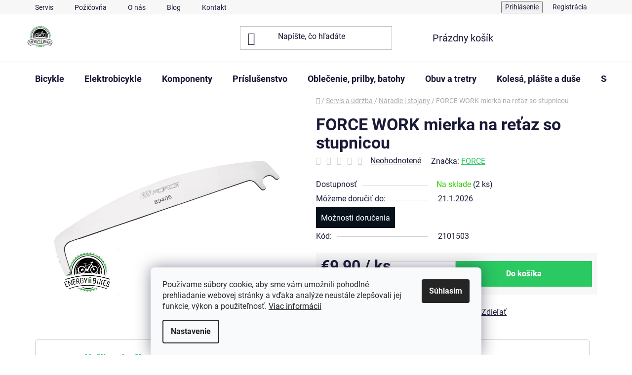

--- FILE ---
content_type: text/html; charset=utf-8
request_url: https://www.energybikes.sk/naradie-stojany/force-work-mierka-na-retaz-so-stupnicou/
body_size: 32283
content:
<!doctype html><html lang="sk" dir="ltr" class="header-background-light external-fonts-loaded"><head><meta charset="utf-8" /><meta name="viewport" content="width=device-width,initial-scale=1" /><title>FORCE WORK mierka na reťaz so stupnicou - ENERGYBIKES</title><link rel="preconnect" href="https://cdn.myshoptet.com" /><link rel="dns-prefetch" href="https://cdn.myshoptet.com" /><link rel="preload" href="https://cdn.myshoptet.com/prj/dist/master/cms/libs/jquery/jquery-1.11.3.min.js" as="script" /><link href="https://cdn.myshoptet.com/prj/dist/master/cms/templates/frontend_templates/shared/css/font-face/roboto.css" rel="stylesheet"><link href="https://cdn.myshoptet.com/prj/dist/master/shop/dist/font-shoptet-13.css.3c47e30adfa2e9e2683b.css" rel="stylesheet"><script>
dataLayer = [];
dataLayer.push({'shoptet' : {
    "pageId": 934,
    "pageType": "productDetail",
    "currency": "EUR",
    "currencyInfo": {
        "decimalSeparator": ",",
        "exchangeRate": 1,
        "priceDecimalPlaces": 2,
        "symbol": "\u20ac",
        "symbolLeft": 1,
        "thousandSeparator": " "
    },
    "language": "sk",
    "projectId": 515227,
    "product": {
        "id": 913,
        "guid": "b1da1ad2-117c-11ed-b981-246e96436f44",
        "hasVariants": false,
        "codes": [
            {
                "code": 2101503,
                "quantity": "2",
                "stocks": [
                    {
                        "id": 10,
                        "quantity": "2"
                    },
                    {
                        "id": "ext",
                        "quantity": "0"
                    }
                ]
            }
        ],
        "code": "2101503",
        "name": "FORCE WORK mierka na re\u0165az so stupnicou",
        "appendix": "",
        "weight": "1",
        "manufacturer": "FORCE",
        "manufacturerGuid": "1EF533494BC6676A8F9BDA0BA3DED3EE",
        "currentCategory": "Servis a \u00fadr\u017eba | N\u00e1radie | stojany",
        "currentCategoryGuid": "878e0d30-0ce0-11ed-adb3-246e96436e9c",
        "defaultCategory": "Servis a \u00fadr\u017eba | N\u00e1radie | stojany",
        "defaultCategoryGuid": "878e0d30-0ce0-11ed-adb3-246e96436e9c",
        "currency": "EUR",
        "priceWithVat": 9.9000000000000004
    },
    "stocks": [
        {
            "id": 10,
            "title": "Predaj\u0148a KOSTOLI\u0160TE",
            "isDeliveryPoint": 1,
            "visibleOnEshop": 1
        },
        {
            "id": "ext",
            "title": "Sklad",
            "isDeliveryPoint": 0,
            "visibleOnEshop": 1
        }
    ],
    "cartInfo": {
        "id": null,
        "freeShipping": false,
        "freeShippingFrom": 0,
        "leftToFreeGift": {
            "formattedPrice": "\u20ac100",
            "priceLeft": 100
        },
        "freeGift": false,
        "leftToFreeShipping": {
            "priceLeft": 0,
            "dependOnRegion": 0,
            "formattedPrice": "\u20ac0"
        },
        "discountCoupon": [],
        "getNoBillingShippingPrice": {
            "withoutVat": 0,
            "vat": 0,
            "withVat": 0
        },
        "cartItems": [],
        "taxMode": "ORDINARY"
    },
    "cart": [],
    "customer": {
        "priceRatio": 1,
        "priceListId": 1,
        "groupId": null,
        "registered": false,
        "mainAccount": false
    }
}});
dataLayer.push({'cookie_consent' : {
    "marketing": "denied",
    "analytics": "denied"
}});
document.addEventListener('DOMContentLoaded', function() {
    shoptet.consent.onAccept(function(agreements) {
        if (agreements.length == 0) {
            return;
        }
        dataLayer.push({
            'cookie_consent' : {
                'marketing' : (agreements.includes(shoptet.config.cookiesConsentOptPersonalisation)
                    ? 'granted' : 'denied'),
                'analytics': (agreements.includes(shoptet.config.cookiesConsentOptAnalytics)
                    ? 'granted' : 'denied')
            },
            'event': 'cookie_consent'
        });
    });
});
</script>

<!-- Google Tag Manager -->
<script>(function(w,d,s,l,i){w[l]=w[l]||[];w[l].push({'gtm.start':
new Date().getTime(),event:'gtm.js'});var f=d.getElementsByTagName(s)[0],
j=d.createElement(s),dl=l!='dataLayer'?'&l='+l:'';j.async=true;j.src=
'https://www.googletagmanager.com/gtm.js?id='+i+dl;f.parentNode.insertBefore(j,f);
})(window,document,'script','dataLayer','GTM-M66KL89');</script>
<!-- End Google Tag Manager -->

<meta property="og:type" content="website"><meta property="og:site_name" content="energybikes.sk"><meta property="og:url" content="https://www.energybikes.sk/naradie-stojany/force-work-mierka-na-retaz-so-stupnicou/"><meta property="og:title" content="FORCE WORK mierka na reťaz so stupnicou - ENERGYBIKES"><meta name="author" content="ENERGYBIKES"><meta name="web_author" content="Shoptet.sk"><meta name="dcterms.rightsHolder" content="www.energybikes.sk"><meta name="robots" content="index,follow"><meta property="og:image" content="https://cdn.myshoptet.com/usr/www.energybikes.sk/user/shop/big/913-1_merka-na-retez-force-work-se-stupni-zelezna-img-89405-hlavni-fd-3.jpg?695e5f43"><meta property="og:description" content="Špecializujeme sa na predaj a servis elektrobicyklov, bicyklov a kompletného príslušenstva pre cyklistov. Spokojnosť našich zákazníkov je na 1. mieste. To sme my ENERGYBIKES"><meta name="description" content="Špecializujeme sa na predaj a servis elektrobicyklov, bicyklov a kompletného príslušenstva pre cyklistov. Spokojnosť našich zákazníkov je na 1. mieste. To sme my ENERGYBIKES"><meta name="google-site-verification" content="660852891"><meta property="product:price:amount" content="9.9"><meta property="product:price:currency" content="EUR"><style>:root {--color-primary: #2AC962;--color-primary-h: 141;--color-primary-s: 65%;--color-primary-l: 48%;--color-primary-hover: #36FC7B;--color-primary-hover-h: 141;--color-primary-hover-s: 97%;--color-primary-hover-l: 60%;--color-secondary: #2AC962;--color-secondary-h: 141;--color-secondary-s: 65%;--color-secondary-l: 48%;--color-secondary-hover: #36FC7B;--color-secondary-hover-h: 141;--color-secondary-hover-s: 97%;--color-secondary-hover-l: 60%;--color-tertiary: #1a1937;--color-tertiary-h: 242;--color-tertiary-s: 38%;--color-tertiary-l: 16%;--color-tertiary-hover: #000000;--color-tertiary-hover-h: 0;--color-tertiary-hover-s: 0%;--color-tertiary-hover-l: 0%;--color-header-background: #ffffff;--template-font: "Roboto";--template-headings-font: "Roboto";--header-background-url: none;--cookies-notice-background: #F8FAFB;--cookies-notice-color: #252525;--cookies-notice-button-hover: #27263f;--cookies-notice-link-hover: #3b3a5f;--templates-update-management-preview-mode-content: "Náhľad aktualizácií šablóny je aktívny pre váš prehliadač."}</style>
    
    <link href="https://cdn.myshoptet.com/prj/dist/master/shop/dist/main-13.less.96035efb4db1532b3cd7.css" rel="stylesheet" />
            <link href="https://cdn.myshoptet.com/prj/dist/master/shop/dist/mobile-header-v1-13.less.629f2f48911e67d0188c.css" rel="stylesheet" />
    
    <script>var shoptet = shoptet || {};</script>
    <script src="https://cdn.myshoptet.com/prj/dist/master/shop/dist/main-3g-header.js.05f199e7fd2450312de2.js"></script>
<!-- User include --><!-- api 666(313) html code header -->
<script async importance="high" src="https://download.databreakers.com/clients/shoptet_energybikes_s_515227/booster_v2.js"></script>
<!-- service 1228(847) html code header -->
<link 
rel="stylesheet" 
href="https://cdn.myshoptet.com/usr/dmartini.myshoptet.com/user/documents/upload/dmartini/shop_rating/shop_rating.min.css?140"
data-author="Dominik Martini" 
data-author-web="dmartini.cz">
<!-- service 1602(1192) html code header -->
<style>
:root {
  --shk5-box-background: #f3f7d8;
  --shk5-box-border-c: #c7db24;
  --shk5-box-title-c: #596400;
  --shk5-row-border-c: #9db00266;
  --shk5-text-stock: #9db002;
  --shk5-text-stock-empty: #fb0700;
}

.shkDetailStock {
  background-color: var(--shk5-box-background);
  border: 1px solid var(--shk5-box-border-c);
  padding: 10px 20px;
  color: var(--shk5-text-stock);
  margin-bottom: 16px;
  width: 100%;
}
.shkDetailStock__title {
  font-weight: 700;
  text-transform: uppercase;
  font-size: 16px;
  padding-bottom: 10px;
  display: block;
  color: var(--shk5-box-title-c);
}
.shkDetailStock__row.shkDetailStock__row--warehouse {
	display: flex;
  font-size: 15px;
  padding-bottom: 3px;
  margin-bottom: 4px;
  border-bottom: 1px dashed var(--shk5-row-border-c);
  justify-content: space-between;
}
.shkDetailStock__row.shkDetailStock__row--warehouse:hover {
  font-weight: 700;
  border-bottom: 1px solid;
}
.shkDetailStock__col:nth-of-type(2) {
    font-weight: 700;
    padding-left: 10px;
    white-space: nowrap;
}
.shkDetailStock__row.shkDetailStock__row--warehouse:hover .shkDetailStock__col:nth-of-type(2) {
    font-weight: 800;
}
.shkDetailStock__row.shkDetailStock__row--warehouse.shkDetailStock__row--stockEmpty {
	color: var(--shk5-text-stock-empty);
}
.shkDetailStock__row.shkDetailStock__row--warehouse:last-of-type,
.shkDetailStock__row.shkDetailStock__row--warehouse:last-of-type:hover {
	border-bottom: none;
}

.template-14 .shkDetailStock {
	border-radius: 8px;
}
.template-12 .shkDetailStock {
	margin-top: -1px;
}
.template-09 .shkDetailStock {
	width: 100%;
}
.template-05 .shkDetailStock {
  margin-bottom: 0;
  margin-top: 10px;
}
@media only screen and (max-width: 40.063em) {
  .template-05 .shkDetailStock {
    margin-bottom: 6px;
  }
}
.template-04 .shkDetailStock {
	margin-bottom: 6px;
}
.template-04 .shkDetailStock__row.shkDetailStock__row--warehouse {
	font-size: 14px;
	padding-bottom: 5px;
  margin-bottom: 6px;
}

.fix-detail-header .shkDetailStock {
	display: none;
}

/* Vlastní řazení prodejen */
.shkDetailStock--customOrder {
    display: flex;
    flex-direction: column;
}
.shkDetailStock--customOrder .shkDetailStock__row.shkDetailStock__row--warehouse {
    border-bottom: 1px dashed var(--shk5-row-border-c);
}
.shkDetailStock--customOrder .shkDetailStock__row.shkDetailStock__row--warehouse:hover {
        border-bottom: 1px solid;
}
.shkDetailStock--customOrder .shkDetailStock__row--warehouse.shkDetailStock__row--isLast,
.shkDetailStock--customOrder .shkDetailStock__row--warehouse.shkDetailStock__row--isLast:hover {
    border-bottom: none;
}

/* Vlastní popisky k prodejnám */
.shkDetailStock__customDesc {
    display: block;
    font-size: 13px;
}

/* Dodatečná optimalizace pro merkur */
@media screen and (max-width: 767px) {
    .paxio-merkur .shkDetailStock {
      margin-top: 10px;
    }
}
@media screen and (max-width: 479px) {
    .paxio-merkur .p-detail .add-to-cart .quantity {
      position: inherit;
      bottom: 0;
    }
}
</style>
<!-- project html code header -->
<meta name="facebook-domain-verification" content="09c8md2u3xcc8cep89xb9zb0drwan6" />
<link rel="stylesheet" href="https://cdnjs.cloudflare.com/ajax/libs/font-awesome/6.3.0/css/all.min.css">
<link rel="stylesheet" href="https://cdn.myshoptet.com/usr/www.energybikes.sk/user/documents/user/documents/style.css?v=1.0.8"  />

<style>
.plus-gallery-item {
	border-style: hidden;
}

@media screen and (max-width: 480px) {
    .radio-wrapper input[type=radio]+label {
        flex-wrap: nowrap;
    }
    
    .shipping-billing-name {
				font-size: 14px;
    		font-weight: 500;
		}
}

/*black friday akcia použitý class posledný kus*/
.flag.flag-posledny-kus {
	color: #fff;
	font-weight: 400;
  text-align: center;
  font-size: 10px;
  letter-spacing: 1.3px;
	padding: 8px 8px 8px 8px;
}

</style>

<style>
.welcome h1 {
	text-align: center;
}

.welcome .wrapper {
    display: flex;
    flex-direction: row;
    justify-content: center;
    align-items: center;
    max-height: 631px;
    margin-bottom: 50px;
}

.welcome .wrapper img {
    width: 50%;
    max-height: 631px;
    border-radius: 0px;
    height: 631px;
    object-fit: cover;
}

.welcome .wrapper .right-section {
    background: #2AC962;
    border-radius: 0px;
    align-self: stretch;
    display: flex;
    flex-direction: column;
    justify-content: center;
    padding: 0 110px;
    height: 631px;
    font-size: 18px;
    font-weight: 400;
    color: #fff;
}

.welcome .wrapper .right-section .button {
    border: 2px solid #1a1937;
    padding: 18px 32px;
    max-width: fit-content;
    text-align: center;
    letter-spacing: 0.02em;
    text-transform: uppercase;
    color: #1a1937;
    flex-grow: 0;
    text-decoration: none;
    font-size: 14px;
    line-height: 1;
    transition: all .4s;
}

.welcome .wrapper .right-section .button:hover {
    background-color: #1a1937;
    color: #fff;
}

@media (max-width: 1200px){
	.welcome .wrapper {
    	flex-direction: column;
    	max-height: 100%;
	}
}

@media (max-width: 450px){
  .welcome .wrapper {
      max-height: 100% !important;
  }
}

@media (max-width: 1200px){
  .welcome .wrapper img {
      width: 100%;
  }
}

@media (max-width: 450px){
  .welcome .wrapper img {
      max-height: 240px;
  }
}

@media (max-width: 1200px){
  .welcome .wrapper .right-section {
      width: 100%;
      padding: 25px;
      height: auto;
  }
}
</style>

<style>
/*Zmení farbu ohraničenia podkategórie na stránke kategórie*/
.subcategories.with-image li {
		border: 1px solid #CCCCCC;
    border-radius: 5px;
}

/*Úprava baneru konkurenčných výhod*/
.benefitBanner__item {
		border: 1px solid #CCCCCC;
    border-radius: 5px;
    padding-left: 15px;
    padding-top: 10px;
    padding-bottom: 10px;
}

@media (min-width: 992px) { 
  .benefitBanner__item {
      flex: 1 1 20%;
      margin-right: 15px;
  }
}

@media (min-width: 1200px) {
  .multiple-columns-body .benefitBanner__item {
      flex: 1 1 20%;
  }
}
</style>

<style>
.description-inner {
	flex-wrap: nowrap;
}
</style>

<style>
/*Upravuje tabuľku parametrov v podrobnom popise*/
.paramtable td {
	padding: 10px;
  text-align: left;
  border-bottom: 1px solid #ddd;
  overflow-x: auto;
  overflow-y: auto;
}

.paramtable tr:hover {
	background-color: #f2f2f2
}
/*Upravuje tabuľku veľkosti v podrobnom popise*/
.sizetable th {
  padding: 15px;
}

.sizetable td {
	padding: 10px;
  text-align: center;
  overflow-x: auto;
  overflow-y: auto;
  border-bottom: 1px solid #ddd;
}

.sizetable tr:hover {
	background-color: #f2f2f2
}
</style>

<style>
.surcharge-label {
	font-weight: bold;
}
</style>
<!-- /User include --><link rel="shortcut icon" href="/favicon.ico" type="image/x-icon" /><link rel="canonical" href="https://www.energybikes.sk/naradie-stojany/force-work-mierka-na-retaz-so-stupnicou/" />    <script>
        var _hwq = _hwq || [];
        _hwq.push(['setKey', '24AEA47F4A45CBCAEDE5D17E238F0417']);
        _hwq.push(['setTopPos', '150']);
        _hwq.push(['showWidget', '21']);
        (function() {
            var ho = document.createElement('script');
            ho.src = 'https://sk.im9.cz/direct/i/gjs.php?n=wdgt&sak=24AEA47F4A45CBCAEDE5D17E238F0417';
            var s = document.getElementsByTagName('script')[0]; s.parentNode.insertBefore(ho, s);
        })();
    </script>
    <!-- Global site tag (gtag.js) - Google Analytics -->
    <script async src="https://www.googletagmanager.com/gtag/js?id=17853987166"></script>
    <script>
        
        window.dataLayer = window.dataLayer || [];
        function gtag(){dataLayer.push(arguments);}
        

                    console.debug('default consent data');

            gtag('consent', 'default', {"ad_storage":"denied","analytics_storage":"denied","ad_user_data":"denied","ad_personalization":"denied","wait_for_update":500});
            dataLayer.push({
                'event': 'default_consent'
            });
        
        gtag('js', new Date());

        
                gtag('config', 'G-ZT2F76CEHP', {"groups":"GA4","send_page_view":false,"content_group":"productDetail","currency":"EUR","page_language":"sk"});
        
                gtag('config', 'AW-669958153', {"allow_enhanced_conversions":true});
        
                gtag('config', 'AW-17853987166', {"allow_enhanced_conversions":true});
        
        
        
        
                    gtag('event', 'page_view', {"send_to":"GA4","page_language":"sk","content_group":"productDetail","currency":"EUR"});
        
                gtag('set', 'currency', 'EUR');

        gtag('event', 'view_item', {
            "send_to": "UA",
            "items": [
                {
                    "id": "2101503",
                    "name": "FORCE WORK mierka na re\u0165az so stupnicou",
                    "category": "Servis a \u00fadr\u017eba \/ N\u00e1radie | stojany",
                                        "brand": "FORCE",
                                                            "price": 8.05
                }
            ]
        });
        
        
        
        
        
                    gtag('event', 'view_item', {"send_to":"GA4","page_language":"sk","content_group":"productDetail","value":8.0500000000000007,"currency":"EUR","items":[{"item_id":"2101503","item_name":"FORCE WORK mierka na re\u0165az so stupnicou","item_brand":"FORCE","item_category":"Servis a \u00fadr\u017eba","item_category2":"N\u00e1radie | stojany","price":8.0500000000000007,"quantity":1,"index":0}]});
        
        
        
        
        
        
        
        document.addEventListener('DOMContentLoaded', function() {
            if (typeof shoptet.tracking !== 'undefined') {
                for (var id in shoptet.tracking.bannersList) {
                    gtag('event', 'view_promotion', {
                        "send_to": "UA",
                        "promotions": [
                            {
                                "id": shoptet.tracking.bannersList[id].id,
                                "name": shoptet.tracking.bannersList[id].name,
                                "position": shoptet.tracking.bannersList[id].position
                            }
                        ]
                    });
                }
            }

            shoptet.consent.onAccept(function(agreements) {
                if (agreements.length !== 0) {
                    console.debug('gtag consent accept');
                    var gtagConsentPayload =  {
                        'ad_storage': agreements.includes(shoptet.config.cookiesConsentOptPersonalisation)
                            ? 'granted' : 'denied',
                        'analytics_storage': agreements.includes(shoptet.config.cookiesConsentOptAnalytics)
                            ? 'granted' : 'denied',
                                                                                                'ad_user_data': agreements.includes(shoptet.config.cookiesConsentOptPersonalisation)
                            ? 'granted' : 'denied',
                        'ad_personalization': agreements.includes(shoptet.config.cookiesConsentOptPersonalisation)
                            ? 'granted' : 'denied',
                        };
                    console.debug('update consent data', gtagConsentPayload);
                    gtag('consent', 'update', gtagConsentPayload);
                    dataLayer.push(
                        { 'event': 'update_consent' }
                    );
                }
            });
        });
    </script>
<script>
    (function(t, r, a, c, k, i, n, g) { t['ROIDataObject'] = k;
    t[k]=t[k]||function(){ (t[k].q=t[k].q||[]).push(arguments) },t[k].c=i;n=r.createElement(a),
    g=r.getElementsByTagName(a)[0];n.async=1;n.src=c;g.parentNode.insertBefore(n,g)
    })(window, document, 'script', '//www.heureka.sk/ocm/sdk.js?source=shoptet&version=2&page=product_detail', 'heureka', 'sk');

    heureka('set_user_consent', 0);
</script>
</head><body class="desktop id-934 in-naradie-stojany template-13 type-product type-detail one-column-body columns-mobile-2 columns-3 smart-labels-active ums_forms_redesign--off ums_a11y_category_page--on ums_discussion_rating_forms--off ums_flags_display_unification--on ums_a11y_login--on mobile-header-version-1"><noscript>
    <style>
        #header {
            padding-top: 0;
            position: relative !important;
            top: 0;
        }
        .header-navigation {
            position: relative !important;
        }
        .overall-wrapper {
            margin: 0 !important;
        }
        body:not(.ready) {
            visibility: visible !important;
        }
    </style>
    <div class="no-javascript">
        <div class="no-javascript__title">Musíte zmeniť nastavenie vášho prehliadača</div>
        <div class="no-javascript__text">Pozrite sa na: <a href="https://www.google.com/support/bin/answer.py?answer=23852">Ako povoliť JavaScript vo vašom prehliadači</a>.</div>
        <div class="no-javascript__text">Ak používate software na blokovanie reklám, možno bude potrebné, aby ste povolili JavaScript z tejto stránky.</div>
        <div class="no-javascript__text">Ďakujeme.</div>
    </div>
</noscript>

        <div id="fb-root"></div>
        <script>
            window.fbAsyncInit = function() {
                FB.init({
//                    appId            : 'your-app-id',
                    autoLogAppEvents : true,
                    xfbml            : true,
                    version          : 'v19.0'
                });
            };
        </script>
        <script async defer crossorigin="anonymous" src="https://connect.facebook.net/sk_SK/sdk.js"></script>
<!-- Google Tag Manager (noscript) -->
<noscript><iframe src="https://www.googletagmanager.com/ns.html?id=GTM-M66KL89"
height="0" width="0" style="display:none;visibility:hidden"></iframe></noscript>
<!-- End Google Tag Manager (noscript) -->

    <div class="siteCookies siteCookies--bottom siteCookies--light js-siteCookies" role="dialog" data-testid="cookiesPopup" data-nosnippet>
        <div class="siteCookies__form">
            <div class="siteCookies__content">
                <div class="siteCookies__text">
                    Používame súbory cookie, aby sme vám umožnili pohodlné prehliadanie webovej stránky a vďaka analýze neustále zlepšovali jej funkcie, výkon a použiteľnosť. <a href="/podmienky-ochrany-osobnych-udajov/" target="_blank" rel="noopener noreferrer">Viac informácií</a>
                </div>
                <p class="siteCookies__links">
                    <button class="siteCookies__link js-cookies-settings" aria-label="Nastavenia cookies" data-testid="cookiesSettings">Nastavenie</button>
                </p>
            </div>
            <div class="siteCookies__buttonWrap">
                                <button class="siteCookies__button js-cookiesConsentSubmit" value="all" aria-label="Prijať cookies" data-testid="buttonCookiesAccept">Súhlasím</button>
            </div>
        </div>
        <script>
            document.addEventListener("DOMContentLoaded", () => {
                const siteCookies = document.querySelector('.js-siteCookies');
                document.addEventListener("scroll", shoptet.common.throttle(() => {
                    const st = document.documentElement.scrollTop;
                    if (st > 1) {
                        siteCookies.classList.add('siteCookies--scrolled');
                    } else {
                        siteCookies.classList.remove('siteCookies--scrolled');
                    }
                }, 100));
            });
        </script>
    </div>
<a href="#content" class="skip-link sr-only">Prejsť na obsah</a><div class="overall-wrapper"><div class="user-action"><div class="container">
    <div class="user-action-in">
                    <div id="login" class="user-action-login popup-widget login-widget" role="dialog" aria-labelledby="loginHeading">
        <div class="popup-widget-inner">
                            <h2 id="loginHeading">Prihlásenie k vášmu účtu</h2><div id="customerLogin"><form action="/action/Customer/Login/" method="post" id="formLoginIncluded" class="csrf-enabled formLogin" data-testid="formLogin"><input type="hidden" name="referer" value="" /><div class="form-group"><div class="input-wrapper email js-validated-element-wrapper no-label"><input type="email" name="email" class="form-control" autofocus placeholder="E-mailová adresa (napr. jan@novak.sk)" data-testid="inputEmail" autocomplete="email" required /></div></div><div class="form-group"><div class="input-wrapper password js-validated-element-wrapper no-label"><input type="password" name="password" class="form-control" placeholder="Heslo" data-testid="inputPassword" autocomplete="current-password" required /><span class="no-display">Nemôžete vyplniť toto pole</span><input type="text" name="surname" value="" class="no-display" /></div></div><div class="form-group"><div class="login-wrapper"><button type="submit" class="btn btn-secondary btn-text btn-login" data-testid="buttonSubmit">Prihlásiť sa</button><div class="password-helper"><a href="/registracia/" data-testid="signup" rel="nofollow">Nová registrácia</a><a href="/klient/zabudnute-heslo/" rel="nofollow">Zabudnuté heslo</a></div></div></div><div class="social-login-buttons"><div class="social-login-buttons-divider"><span>alebo</span></div><div class="form-group"><a href="/action/Social/login/?provider=Facebook" class="login-btn facebook" rel="nofollow"><span class="login-facebook-icon"></span><strong>Prihlásiť sa cez Facebook</strong></a></div><div class="form-group"><a href="/action/Social/login/?provider=Google" class="login-btn google" rel="nofollow"><span class="login-google-icon"></span><strong>Prihlásiť sa cez Google</strong></a></div></div></form>
</div>                    </div>
    </div>

                <div id="cart-widget" class="user-action-cart popup-widget cart-widget loader-wrapper" data-testid="popupCartWidget" role="dialog" aria-hidden="true">
            <div class="popup-widget-inner cart-widget-inner place-cart-here">
                <div class="loader-overlay">
                    <div class="loader"></div>
                </div>
            </div>
        </div>
    </div>
</div>
</div><div class="top-navigation-bar" data-testid="topNavigationBar">

    <div class="container">

                            <div class="top-navigation-menu">
                <ul class="top-navigation-bar-menu">
                                            <li class="top-navigation-menu-item-781">
                            <a href="/servis-elektrobicyklov-a-bicyklov/" title="Servis">Servis</a>
                        </li>
                                            <li class="top-navigation-menu-item-784">
                            <a href="/pozicovna-elektrobicyklov/" title="Požičovňa elektrobicyklov">Požičovňa</a>
                        </li>
                                            <li class="top-navigation-menu-item-790">
                            <a href="/o-nas/" title="O nás">O nás</a>
                        </li>
                                            <li class="top-navigation-menu-item-1126">
                            <a href="/blog/" title="BLOG">Blog</a>
                        </li>
                                            <li class="top-navigation-menu-item-29">
                            <a href="/kontakt/" title="Kontakt">Kontakt</a>
                        </li>
                                    </ul>
                <div class="top-navigation-menu-trigger">Viac</div>
                <ul class="top-navigation-bar-menu-helper"></ul>
            </div>
        
        <div class="top-navigation-tools">
                        <button class="top-nav-button top-nav-button-login toggle-window" type="button" data-target="login" aria-haspopup="dialog" aria-controls="login" aria-expanded="false" data-testid="signin"><span>Prihlásenie</span></button>
    <a href="/registracia/" class="top-nav-button top-nav-button-register" data-testid="headerSignup">Registrácia</a>
        </div>

    </div>

</div>
<header id="header">
        <div class="header-top">
            <div class="container navigation-wrapper header-top-wrapper">
                <div class="site-name"><a href="/" data-testid="linkWebsiteLogo"><img src="https://cdn.myshoptet.com/usr/www.energybikes.sk/user/logos/energybikes1.jpg" alt="ENERGYBIKES" fetchpriority="low" /></a></div>                <div class="search" itemscope itemtype="https://schema.org/WebSite">
                    <meta itemprop="headline" content="Náradie | stojany"/><meta itemprop="url" content="https://www.energybikes.sk"/><meta itemprop="text" content="Špecializujeme sa na predaj a servis elektrobicyklov, bicyklov a kompletného príslušenstva pre cyklistov. Spokojnosť našich zákazníkov je na 1. mieste. To sme my ENERGYBIKES"/>                    <form action="/action/ProductSearch/prepareString/" method="post"
    id="formSearchForm" class="search-form compact-form js-search-main"
    itemprop="potentialAction" itemscope itemtype="https://schema.org/SearchAction" data-testid="searchForm">
    <fieldset>
        <meta itemprop="target"
            content="https://www.energybikes.sk/vyhladavanie/?string={string}"/>
        <input type="hidden" name="language" value="sk"/>
        
            
    <span class="search-input-icon" aria-hidden="true"></span>

<input
    type="search"
    name="string"
        class="query-input form-control search-input js-search-input"
    placeholder="Napíšte, čo hľadáte"
    autocomplete="off"
    required
    itemprop="query-input"
    aria-label="Vyhľadávanie"
    data-testid="searchInput"
>
            <button type="submit" class="btn btn-default search-button" data-testid="searchBtn">Hľadať</button>
        
    </fieldset>
</form>
                </div>
                <div class="navigation-buttons">
                    <a href="#" class="toggle-window" data-target="search" data-testid="linkSearchIcon"><span class="sr-only">Hľadať</span></a>
                        
    <a href="/kosik/" class="btn btn-icon toggle-window cart-count" data-target="cart" data-hover="true" data-redirect="true" data-testid="headerCart" rel="nofollow" aria-haspopup="dialog" aria-expanded="false" aria-controls="cart-widget">
        
                <span class="sr-only">Nákupný košík</span>
        
            <span class="cart-price visible-lg-inline-block" data-testid="headerCartPrice">
                                    Prázdny košík                            </span>
        
    
            </a>
                    <a href="#" class="toggle-window" data-target="navigation" data-testid="hamburgerMenu"></a>
                </div>
            </div>
        </div>
        <div class="header-bottom">
            <div class="container navigation-wrapper header-bottom-wrapper js-navigation-container">
                <nav id="navigation" aria-label="Hlavné menu" data-collapsible="true"><div class="navigation-in menu"><ul class="menu-level-1" role="menubar" data-testid="headerMenuItems"><li class="menu-item-706 ext" role="none"><a href="/bicykle/" data-testid="headerMenuItem" role="menuitem" aria-haspopup="true" aria-expanded="false"><b>Bicykle</b><span class="submenu-arrow"></span></a><ul class="menu-level-2" aria-label="Bicykle" tabindex="-1" role="menu"><li class="menu-item-712 has-third-level" role="none"><a href="/horske-bicykle/" class="menu-image" data-testid="headerMenuItem" tabindex="-1" aria-hidden="true"><img src="data:image/svg+xml,%3Csvg%20width%3D%22140%22%20height%3D%22100%22%20xmlns%3D%22http%3A%2F%2Fwww.w3.org%2F2000%2Fsvg%22%3E%3C%2Fsvg%3E" alt="" aria-hidden="true" width="140" height="100"  data-src="https://cdn.myshoptet.com/usr/www.energybikes.sk/user/categories/thumb/bicykle.jpg" fetchpriority="low" /></a><div><a href="/horske-bicykle/" data-testid="headerMenuItem" role="menuitem"><span>Horské bicykle</span></a>
                                                    <ul class="menu-level-3" role="menu">
                                                                    <li class="menu-item-799" role="none">
                                        <a href="/horske-bicykle-s-pevnym-ramom/" data-testid="headerMenuItem" role="menuitem">
                                            S pevným rámom</a>,                                    </li>
                                                                    <li class="menu-item-802" role="none">
                                        <a href="/horske-bicykle-celoodpruzene/" data-testid="headerMenuItem" role="menuitem">
                                            Celoodpružené</a>,                                    </li>
                                                                    <li class="menu-item-805" role="none">
                                        <a href="/horske-bicykle-damske/" data-testid="headerMenuItem" role="menuitem">
                                            Dámske</a>                                    </li>
                                                            </ul>
                        </div></li><li class="menu-item-715 has-third-level" role="none"><a href="/krosove-bicykle/" class="menu-image" data-testid="headerMenuItem" tabindex="-1" aria-hidden="true"><img src="data:image/svg+xml,%3Csvg%20width%3D%22140%22%20height%3D%22100%22%20xmlns%3D%22http%3A%2F%2Fwww.w3.org%2F2000%2Fsvg%22%3E%3C%2Fsvg%3E" alt="" aria-hidden="true" width="140" height="100"  data-src="https://cdn.myshoptet.com/usr/www.energybikes.sk/user/categories/thumb/square-cross-essential1w.jpg" fetchpriority="low" /></a><div><a href="/krosove-bicykle/" data-testid="headerMenuItem" role="menuitem"><span>Krosové bicykle</span></a>
                                                    <ul class="menu-level-3" role="menu">
                                                                    <li class="menu-item-808" role="none">
                                        <a href="/krosove-bicykle-panske/" data-testid="headerMenuItem" role="menuitem">
                                            Pánske</a>,                                    </li>
                                                                    <li class="menu-item-811" role="none">
                                        <a href="/krosove-bicykle-damske/" data-testid="headerMenuItem" role="menuitem">
                                            Dámske</a>                                    </li>
                                                            </ul>
                        </div></li><li class="menu-item-718 has-third-level" role="none"><a href="/trekingove-bicykle/" class="menu-image" data-testid="headerMenuItem" tabindex="-1" aria-hidden="true"><img src="data:image/svg+xml,%3Csvg%20width%3D%22140%22%20height%3D%22100%22%20xmlns%3D%22http%3A%2F%2Fwww.w3.org%2F2000%2Fsvg%22%3E%3C%2Fsvg%3E" alt="" aria-hidden="true" width="140" height="100"  data-src="https://cdn.myshoptet.com/usr/www.energybikes.sk/user/categories/thumb/square-trekking-essential.jpg" fetchpriority="low" /></a><div><a href="/trekingove-bicykle/" data-testid="headerMenuItem" role="menuitem"><span>Trekingové bicykle</span></a>
                                                    <ul class="menu-level-3" role="menu">
                                                                    <li class="menu-item-814" role="none">
                                        <a href="/trekingove-bicykle-panske/" data-testid="headerMenuItem" role="menuitem">
                                            Pánske</a>,                                    </li>
                                                                    <li class="menu-item-817" role="none">
                                        <a href="/trekingove-bicykle-damske/" data-testid="headerMenuItem" role="menuitem">
                                            Dámske</a>                                    </li>
                                                            </ul>
                        </div></li></ul></li>
<li class="menu-item-709 ext" role="none"><a href="/elektrobicykle/" data-testid="headerMenuItem" role="menuitem" aria-haspopup="true" aria-expanded="false"><b>Elektrobicykle</b><span class="submenu-arrow"></span></a><ul class="menu-level-2" aria-label="Elektrobicykle" tabindex="-1" role="menu"><li class="menu-item-730 has-third-level" role="none"><a href="/horske-elektrobicykle/" class="menu-image" data-testid="headerMenuItem" tabindex="-1" aria-hidden="true"><img src="data:image/svg+xml,%3Csvg%20width%3D%22140%22%20height%3D%22100%22%20xmlns%3D%22http%3A%2F%2Fwww.w3.org%2F2000%2Fsvg%22%3E%3C%2Fsvg%3E" alt="" aria-hidden="true" width="140" height="100"  data-src="https://cdn.myshoptet.com/usr/www.energybikes.sk/user/categories/thumb/ebike.jpg" fetchpriority="low" /></a><div><a href="/horske-elektrobicykle/" data-testid="headerMenuItem" role="menuitem"><span>Horské elektrobicykle</span></a>
                                                    <ul class="menu-level-3" role="menu">
                                                                    <li class="menu-item-748" role="none">
                                        <a href="/horske-elektrobicykle-s-pevnym-ramom/" data-testid="headerMenuItem" role="menuitem">
                                            S pevným rámom</a>,                                    </li>
                                                                    <li class="menu-item-745" role="none">
                                        <a href="/horske-elektrobicykle-celoodpruzene/" data-testid="headerMenuItem" role="menuitem">
                                            Celoodpružené</a>,                                    </li>
                                                                    <li class="menu-item-751" role="none">
                                        <a href="/horske-elektrobicykle-damske/" data-testid="headerMenuItem" role="menuitem">
                                            Dámske</a>                                    </li>
                                                            </ul>
                        </div></li><li class="menu-item-736 has-third-level" role="none"><a href="/krosove-elektrobicykle/" class="menu-image" data-testid="headerMenuItem" tabindex="-1" aria-hidden="true"><img src="data:image/svg+xml,%3Csvg%20width%3D%22140%22%20height%3D%22100%22%20xmlns%3D%22http%3A%2F%2Fwww.w3.org%2F2000%2Fsvg%22%3E%3C%2Fsvg%3E" alt="" aria-hidden="true" width="140" height="100"  data-src="https://cdn.myshoptet.com/usr/www.energybikes.sk/user/categories/thumb/krosove.jpg" fetchpriority="low" /></a><div><a href="/krosove-elektrobicykle/" data-testid="headerMenuItem" role="menuitem"><span>Krosové elektrobicykle</span></a>
                                                    <ul class="menu-level-3" role="menu">
                                                                    <li class="menu-item-826" role="none">
                                        <a href="/krosove-elektrobicykle-panske/" data-testid="headerMenuItem" role="menuitem">
                                            Pánske</a>,                                    </li>
                                                                    <li class="menu-item-829" role="none">
                                        <a href="/krosove-elektrobicykle-damske/" data-testid="headerMenuItem" role="menuitem">
                                            Dámske</a>                                    </li>
                                                            </ul>
                        </div></li><li class="menu-item-733 has-third-level" role="none"><a href="/trekingove-elektrobicykle/" class="menu-image" data-testid="headerMenuItem" tabindex="-1" aria-hidden="true"><img src="data:image/svg+xml,%3Csvg%20width%3D%22140%22%20height%3D%22100%22%20xmlns%3D%22http%3A%2F%2Fwww.w3.org%2F2000%2Fsvg%22%3E%3C%2Fsvg%3E" alt="" aria-hidden="true" width="140" height="100"  data-src="https://cdn.myshoptet.com/usr/www.energybikes.sk/user/categories/thumb/trek.jpg" fetchpriority="low" /></a><div><a href="/trekingove-elektrobicykle/" data-testid="headerMenuItem" role="menuitem"><span>Trekingové elektrobicykle</span></a>
                                                    <ul class="menu-level-3" role="menu">
                                                                    <li class="menu-item-820" role="none">
                                        <a href="/trekingove-elektrobicykle-panske/" data-testid="headerMenuItem" role="menuitem">
                                            Pánske</a>,                                    </li>
                                                                    <li class="menu-item-823" role="none">
                                        <a href="/trekingove-elektrobicykle-damske/" data-testid="headerMenuItem" role="menuitem">
                                            Dámske</a>                                    </li>
                                                            </ul>
                        </div></li><li class="menu-item-739 has-third-level" role="none"><a href="/mestske-elektrobicykle/" class="menu-image" data-testid="headerMenuItem" tabindex="-1" aria-hidden="true"><img src="data:image/svg+xml,%3Csvg%20width%3D%22140%22%20height%3D%22100%22%20xmlns%3D%22http%3A%2F%2Fwww.w3.org%2F2000%2Fsvg%22%3E%3C%2Fsvg%3E" alt="" aria-hidden="true" width="140" height="100"  data-src="https://cdn.myshoptet.com/usr/www.energybikes.sk/user/categories/thumb/mestsk__.jpg" fetchpriority="low" /></a><div><a href="/mestske-elektrobicykle/" data-testid="headerMenuItem" role="menuitem"><span>Mestské elektrobicykle</span></a>
                                                    <ul class="menu-level-3" role="menu">
                                                                    <li class="menu-item-1234" role="none">
                                        <a href="/stredovy-motor/" data-testid="headerMenuItem" role="menuitem">
                                            Stredový motor</a>,                                    </li>
                                                                    <li class="menu-item-1237" role="none">
                                        <a href="/motor-v-naboji-kolesa/" data-testid="headerMenuItem" role="menuitem">
                                            Motor v náboji kolesa</a>                                    </li>
                                                            </ul>
                        </div></li><li class="menu-item-742" role="none"><a href="/detske-elektrobicykle/" class="menu-image" data-testid="headerMenuItem" tabindex="-1" aria-hidden="true"><img src="data:image/svg+xml,%3Csvg%20width%3D%22140%22%20height%3D%22100%22%20xmlns%3D%22http%3A%2F%2Fwww.w3.org%2F2000%2Fsvg%22%3E%3C%2Fsvg%3E" alt="" aria-hidden="true" width="140" height="100"  data-src="https://cdn.myshoptet.com/usr/www.energybikes.sk/user/categories/thumb/kidebike.jpg" fetchpriority="low" /></a><div><a href="/detske-elektrobicykle/" data-testid="headerMenuItem" role="menuitem"><span>Detské elektrobicykle</span></a>
                        </div></li><li class="menu-item-1225" role="none"><a href="/crussis-2026/" class="menu-image" data-testid="headerMenuItem" tabindex="-1" aria-hidden="true"><img src="data:image/svg+xml,%3Csvg%20width%3D%22140%22%20height%3D%22100%22%20xmlns%3D%22http%3A%2F%2Fwww.w3.org%2F2000%2Fsvg%22%3E%3C%2Fsvg%3E" alt="" aria-hidden="true" width="140" height="100"  data-src="https://cdn.myshoptet.com/usr/www.energybikes.sk/user/categories/thumb/new_891509.png" fetchpriority="low" /></a><div><a href="/crussis-2026/" data-testid="headerMenuItem" role="menuitem"><span>Nové modely CRUSSIS 2026</span></a>
                        </div></li></ul></li>
<li class="menu-item-754 ext" role="none"><a href="/komponenty/" data-testid="headerMenuItem" role="menuitem" aria-haspopup="true" aria-expanded="false"><b>Komponenty</b><span class="submenu-arrow"></span></a><ul class="menu-level-2" aria-label="Komponenty" tabindex="-1" role="menu"><li class="menu-item-760 has-third-level" role="none"><a href="/na-bicykle/" class="menu-image" data-testid="headerMenuItem" tabindex="-1" aria-hidden="true"><img src="data:image/svg+xml,%3Csvg%20width%3D%22140%22%20height%3D%22100%22%20xmlns%3D%22http%3A%2F%2Fwww.w3.org%2F2000%2Fsvg%22%3E%3C%2Fsvg%3E" alt="" aria-hidden="true" width="140" height="100"  data-src="https://cdn.myshoptet.com/usr/www.energybikes.sk/user/categories/thumb/komponenty-1.jpg" fetchpriority="low" /></a><div><a href="/na-bicykle/" data-testid="headerMenuItem" role="menuitem"><span>Na bicykle</span></a>
                                                    <ul class="menu-level-3" role="menu">
                                                                    <li class="menu-item-835" role="none">
                                        <a href="/komponenty-na-bicykle-brzdy/" data-testid="headerMenuItem" role="menuitem">
                                            Brzdy</a>,                                    </li>
                                                                    <li class="menu-item-841" role="none">
                                        <a href="/komponenty-na-bicykle-pedale/" data-testid="headerMenuItem" role="menuitem">
                                            Pedále</a>,                                    </li>
                                                                    <li class="menu-item-847" role="none">
                                        <a href="/komponenty-na-bicykle-prehadzovace/" data-testid="headerMenuItem" role="menuitem">
                                            Prehadzovače</a>,                                    </li>
                                                                    <li class="menu-item-850" role="none">
                                        <a href="/komponenty-na-bicykle-presmyky/" data-testid="headerMenuItem" role="menuitem">
                                            Prešmyky</a>,                                    </li>
                                                                    <li class="menu-item-853" role="none">
                                        <a href="/komponenty-na-bicykle-radenie/" data-testid="headerMenuItem" role="menuitem">
                                            Radenie</a>,                                    </li>
                                                                    <li class="menu-item-856" role="none">
                                        <a href="/komponenty-na-bicykle-retaze/" data-testid="headerMenuItem" role="menuitem">
                                            Reťaze</a>,                                    </li>
                                                                    <li class="menu-item-868" role="none">
                                        <a href="/komponenty-na-bicykle-predstavce/" data-testid="headerMenuItem" role="menuitem">
                                            Predstavce</a>,                                    </li>
                                                                    <li class="menu-item-877" role="none">
                                        <a href="/komponenty-na-bicykle-sedla/" data-testid="headerMenuItem" role="menuitem">
                                            Sedlá</a>,                                    </li>
                                                                    <li class="menu-item-880" role="none">
                                        <a href="/komponenty-na-bicykle-sedlovky/" data-testid="headerMenuItem" role="menuitem">
                                            Sedlovky</a>,                                    </li>
                                                                    <li class="menu-item-886" role="none">
                                        <a href="/komponenty-na-bicykle-sady/" data-testid="headerMenuItem" role="menuitem">
                                            Sady</a>,                                    </li>
                                                                    <li class="menu-item-862" role="none">
                                        <a href="/komponenty-na-bicykle-stredove-zlozenie/" data-testid="headerMenuItem" role="menuitem">
                                            Stredové zloženie</a>,                                    </li>
                                                                    <li class="menu-item-865" role="none">
                                        <a href="/komponenty-na-bicykle-hlavove-zlozenie/" data-testid="headerMenuItem" role="menuitem">
                                            Hlavové zloženie</a>,                                    </li>
                                                                    <li class="menu-item-883" role="none">
                                        <a href="/komponenty-na-bicykle-bowdeny-lanka/" data-testid="headerMenuItem" role="menuitem">
                                            Bowdeny | Lanka</a>,                                    </li>
                                                                    <li class="menu-item-874" role="none">
                                        <a href="/komponenty-na-bicykle-gripy-omotavky/" data-testid="headerMenuItem" role="menuitem">
                                            Gripy | Omotávky</a>,                                    </li>
                                                                    <li class="menu-item-838" role="none">
                                        <a href="/komponenty-na-bicykle-kluky-prevodniky/" data-testid="headerMenuItem" role="menuitem">
                                            Kľuky | Prevodníky</a>,                                    </li>
                                                                    <li class="menu-item-844" role="none">
                                        <a href="/komponenty-na-bicykle-vidlice-tlmice/" data-testid="headerMenuItem" role="menuitem">
                                            Vidlice | Tlmiče</a>,                                    </li>
                                                                    <li class="menu-item-859" role="none">
                                        <a href="/komponenty-na-bicykle-kazety-pastorky/" data-testid="headerMenuItem" role="menuitem">
                                            Kazety | Pastorky</a>,                                    </li>
                                                                    <li class="menu-item-871" role="none">
                                        <a href="/komponenty-na-bicykle-riadidla-rohy/" data-testid="headerMenuItem" role="menuitem">
                                            Riadidlá | Rohy</a>,                                    </li>
                                                                    <li class="menu-item-907" role="none">
                                        <a href="/komponenty-na-bicykle-ramove-patky/" data-testid="headerMenuItem" role="menuitem">
                                            Rámové pätky</a>,                                    </li>
                                                                    <li class="menu-item-958" role="none">
                                        <a href="/naboje-loziska/" data-testid="headerMenuItem" role="menuitem">
                                            Náboje | ložiská</a>                                    </li>
                                                            </ul>
                        </div></li><li class="menu-item-757 has-third-level" role="none"><a href="/komponenty-na-elektrobicykle/" class="menu-image" data-testid="headerMenuItem" tabindex="-1" aria-hidden="true"><img src="data:image/svg+xml,%3Csvg%20width%3D%22140%22%20height%3D%22100%22%20xmlns%3D%22http%3A%2F%2Fwww.w3.org%2F2000%2Fsvg%22%3E%3C%2Fsvg%3E" alt="" aria-hidden="true" width="140" height="100"  data-src="https://cdn.myshoptet.com/usr/www.energybikes.sk/user/categories/thumb/komponenty_ebike.jpg" fetchpriority="low" /></a><div><a href="/komponenty-na-elektrobicykle/" data-testid="headerMenuItem" role="menuitem"><span>Špecificky len na elektrobicykle</span></a>
                                                    <ul class="menu-level-3" role="menu">
                                                                    <li class="menu-item-889" role="none">
                                        <a href="/komponenty-na-elektrobicykle-elektricke-motory/" data-testid="headerMenuItem" role="menuitem">
                                            Elektrické motory</a>,                                    </li>
                                                                    <li class="menu-item-892" role="none">
                                        <a href="/komponenty-na-elektrobicykle-baterie/" data-testid="headerMenuItem" role="menuitem">
                                            Batérie a príslušenstvo</a>,                                    </li>
                                                                    <li class="menu-item-895" role="none">
                                        <a href="/komponenty-na-elektrobicykle-displeje/" data-testid="headerMenuItem" role="menuitem">
                                            Displeje</a>,                                    </li>
                                                                    <li class="menu-item-898" role="none">
                                        <a href="/komponenty-na-elektrobicykle-nabijacky/" data-testid="headerMenuItem" role="menuitem">
                                            Nabíjačky</a>,                                    </li>
                                                                    <li class="menu-item-901" role="none">
                                        <a href="/komponenty-na-elektrobicykle-senzory/" data-testid="headerMenuItem" role="menuitem">
                                            Senzory</a>,                                    </li>
                                                                    <li class="menu-item-904" role="none">
                                        <a href="/komponenty-na-elektrobicykle-kabelaz/" data-testid="headerMenuItem" role="menuitem">
                                            Kabeláž</a>,                                    </li>
                                                                    <li class="menu-item-1105" role="none">
                                        <a href="/nahradne-diely-k-motorom/" data-testid="headerMenuItem" role="menuitem">
                                            Náhradné diely k motorom</a>,                                    </li>
                                                                    <li class="menu-item-1117" role="none">
                                        <a href="/cipy-na-odblokovanie/" data-testid="headerMenuItem" role="menuitem">
                                            Čipy na odblokovanie</a>                                    </li>
                                                            </ul>
                        </div></li><li class="menu-item-1191" role="none"><a href="/na-ekolobezky/" class="menu-image" data-testid="headerMenuItem" tabindex="-1" aria-hidden="true"><img src="data:image/svg+xml,%3Csvg%20width%3D%22140%22%20height%3D%22100%22%20xmlns%3D%22http%3A%2F%2Fwww.w3.org%2F2000%2Fsvg%22%3E%3C%2Fsvg%3E" alt="" aria-hidden="true" width="140" height="100"  data-src="https://cdn.myshoptet.com/usr/www.energybikes.sk/user/categories/thumb/mi-electric-scooter-hub-motor.jpg" fetchpriority="low" /></a><div><a href="/na-ekolobezky/" data-testid="headerMenuItem" role="menuitem"><span>Na eKolobežky</span></a>
                        </div></li></ul></li>
<li class="menu-item-763 ext" role="none"><a href="/prislusenstvo/" data-testid="headerMenuItem" role="menuitem" aria-haspopup="true" aria-expanded="false"><b>Príslušenstvo</b><span class="submenu-arrow"></span></a><ul class="menu-level-2" aria-label="Príslušenstvo" tabindex="-1" role="menu"><li class="menu-item-970" role="none"><a href="/kosiky-na-flase/" class="menu-image" data-testid="headerMenuItem" tabindex="-1" aria-hidden="true"><img src="data:image/svg+xml,%3Csvg%20width%3D%22140%22%20height%3D%22100%22%20xmlns%3D%22http%3A%2F%2Fwww.w3.org%2F2000%2Fsvg%22%3E%3C%2Fsvg%3E" alt="" aria-hidden="true" width="140" height="100"  data-src="https://cdn.myshoptet.com/usr/www.energybikes.sk/user/categories/thumb/24133_hlavni.jpg" fetchpriority="low" /></a><div><a href="/kosiky-na-flase/" data-testid="headerMenuItem" role="menuitem"><span>Košíky na fľaše</span></a>
                        </div></li><li class="menu-item-973" role="none"><a href="/spatne-zrkadla/" class="menu-image" data-testid="headerMenuItem" tabindex="-1" aria-hidden="true"><img src="data:image/svg+xml,%3Csvg%20width%3D%22140%22%20height%3D%22100%22%20xmlns%3D%22http%3A%2F%2Fwww.w3.org%2F2000%2Fsvg%22%3E%3C%2Fsvg%3E" alt="" aria-hidden="true" width="140" height="100"  data-src="https://cdn.myshoptet.com/usr/www.energybikes.sk/user/categories/thumb/46297_hlavni.jpg" fetchpriority="low" /></a><div><a href="/spatne-zrkadla/" data-testid="headerMenuItem" role="menuitem"><span>Spätné zrkadlá</span></a>
                        </div></li><li class="menu-item-1072" role="none"><a href="/cyklopocitace-gps/" class="menu-image" data-testid="headerMenuItem" tabindex="-1" aria-hidden="true"><img src="data:image/svg+xml,%3Csvg%20width%3D%22140%22%20height%3D%22100%22%20xmlns%3D%22http%3A%2F%2Fwww.w3.org%2F2000%2Fsvg%22%3E%3C%2Fsvg%3E" alt="" aria-hidden="true" width="140" height="100"  data-src="https://cdn.myshoptet.com/usr/www.energybikes.sk/user/categories/thumb/ciclosport-cm-309-bezdratovy_v.jpg" fetchpriority="low" /></a><div><a href="/cyklopocitace-gps/" data-testid="headerMenuItem" role="menuitem"><span>Cyklopočítače | GPS</span></a>
                        </div></li><li class="menu-item-1075" role="none"><a href="/svetla/" class="menu-image" data-testid="headerMenuItem" tabindex="-1" aria-hidden="true"><img src="data:image/svg+xml,%3Csvg%20width%3D%22140%22%20height%3D%22100%22%20xmlns%3D%22http%3A%2F%2Fwww.w3.org%2F2000%2Fsvg%22%3E%3C%2Fsvg%3E" alt="" aria-hidden="true" width="140" height="100"  data-src="https://cdn.myshoptet.com/usr/www.energybikes.sk/user/categories/thumb/s1000108292.jpg" fetchpriority="low" /></a><div><a href="/svetla/" data-testid="headerMenuItem" role="menuitem"><span>Svetlá</span></a>
                        </div></li><li class="menu-item-1078" role="none"><a href="/flase/" class="menu-image" data-testid="headerMenuItem" tabindex="-1" aria-hidden="true"><img src="data:image/svg+xml,%3Csvg%20width%3D%22140%22%20height%3D%22100%22%20xmlns%3D%22http%3A%2F%2Fwww.w3.org%2F2000%2Fsvg%22%3E%3C%2Fsvg%3E" alt="" aria-hidden="true" width="140" height="100"  data-src="https://cdn.myshoptet.com/usr/www.energybikes.sk/user/categories/thumb/79on000101.jpeg" fetchpriority="low" /></a><div><a href="/flase/" data-testid="headerMenuItem" role="menuitem"><span>Fľaše</span></a>
                        </div></li><li class="menu-item-1081" role="none"><a href="/nosice-na-auto/" class="menu-image" data-testid="headerMenuItem" tabindex="-1" aria-hidden="true"><img src="data:image/svg+xml,%3Csvg%20width%3D%22140%22%20height%3D%22100%22%20xmlns%3D%22http%3A%2F%2Fwww.w3.org%2F2000%2Fsvg%22%3E%3C%2Fsvg%3E" alt="" aria-hidden="true" width="140" height="100"  data-src="https://cdn.myshoptet.com/usr/www.energybikes.sk/user/categories/thumb/s1000095039.jpg" fetchpriority="low" /></a><div><a href="/nosice-na-auto/" data-testid="headerMenuItem" role="menuitem"><span>Nosiče na auto</span></a>
                        </div></li><li class="menu-item-1084" role="none"><a href="/blatniky/" class="menu-image" data-testid="headerMenuItem" tabindex="-1" aria-hidden="true"><img src="data:image/svg+xml,%3Csvg%20width%3D%22140%22%20height%3D%22100%22%20xmlns%3D%22http%3A%2F%2Fwww.w3.org%2F2000%2Fsvg%22%3E%3C%2Fsvg%3E" alt="" aria-hidden="true" width="140" height="100"  data-src="https://cdn.myshoptet.com/usr/www.energybikes.sk/user/categories/thumb/89906_hlavni.jpg" fetchpriority="low" /></a><div><a href="/blatniky/" data-testid="headerMenuItem" role="menuitem"><span>Blatníky</span></a>
                        </div></li><li class="menu-item-1087" role="none"><a href="/kapsicky-brasne-tasky/" class="menu-image" data-testid="headerMenuItem" tabindex="-1" aria-hidden="true"><img src="data:image/svg+xml,%3Csvg%20width%3D%22140%22%20height%3D%22100%22%20xmlns%3D%22http%3A%2F%2Fwww.w3.org%2F2000%2Fsvg%22%3E%3C%2Fsvg%3E" alt="" aria-hidden="true" width="140" height="100"  data-src="https://cdn.myshoptet.com/usr/www.energybikes.sk/user/categories/thumb/s1000089251.jpg" fetchpriority="low" /></a><div><a href="/kapsicky-brasne-tasky/" data-testid="headerMenuItem" role="menuitem"><span>Kapsičky | Brašne | Tašky</span></a>
                        </div></li><li class="menu-item-1090" role="none"><a href="/nosice-kose/" class="menu-image" data-testid="headerMenuItem" tabindex="-1" aria-hidden="true"><img src="data:image/svg+xml,%3Csvg%20width%3D%22140%22%20height%3D%22100%22%20xmlns%3D%22http%3A%2F%2Fwww.w3.org%2F2000%2Fsvg%22%3E%3C%2Fsvg%3E" alt="" aria-hidden="true" width="140" height="100"  data-src="https://cdn.myshoptet.com/usr/www.energybikes.sk/user/categories/thumb/24080_hlavni.jpg" fetchpriority="low" /></a><div><a href="/nosice-kose/" data-testid="headerMenuItem" role="menuitem"><span>Nosiče | Koše</span></a>
                        </div></li><li class="menu-item-1093" role="none"><a href="/stojany/" class="menu-image" data-testid="headerMenuItem" tabindex="-1" aria-hidden="true"><img src="data:image/svg+xml,%3Csvg%20width%3D%22140%22%20height%3D%22100%22%20xmlns%3D%22http%3A%2F%2Fwww.w3.org%2F2000%2Fsvg%22%3E%3C%2Fsvg%3E" alt="" aria-hidden="true" width="140" height="100"  data-src="https://cdn.myshoptet.com/usr/www.energybikes.sk/user/categories/thumb/s1000088775.jpg" fetchpriority="low" /></a><div><a href="/stojany/" data-testid="headerMenuItem" role="menuitem"><span>Stojany</span></a>
                        </div></li><li class="menu-item-1096" role="none"><a href="/zvonceky/" class="menu-image" data-testid="headerMenuItem" tabindex="-1" aria-hidden="true"><img src="data:image/svg+xml,%3Csvg%20width%3D%22140%22%20height%3D%22100%22%20xmlns%3D%22http%3A%2F%2Fwww.w3.org%2F2000%2Fsvg%22%3E%3C%2Fsvg%3E" alt="" aria-hidden="true" width="140" height="100"  data-src="https://cdn.myshoptet.com/usr/www.energybikes.sk/user/categories/thumb/230311_hlavni.jpg" fetchpriority="low" /></a><div><a href="/zvonceky/" data-testid="headerMenuItem" role="menuitem"><span>Zvončeky</span></a>
                        </div></li><li class="menu-item-1099" role="none"><a href="/detske-sedacky-a-voziky/" class="menu-image" data-testid="headerMenuItem" tabindex="-1" aria-hidden="true"><img src="data:image/svg+xml,%3Csvg%20width%3D%22140%22%20height%3D%22100%22%20xmlns%3D%22http%3A%2F%2Fwww.w3.org%2F2000%2Fsvg%22%3E%3C%2Fsvg%3E" alt="" aria-hidden="true" width="140" height="100"  data-src="https://cdn.myshoptet.com/usr/www.energybikes.sk/user/categories/thumb/s1000095175.jpg" fetchpriority="low" /></a><div><a href="/detske-sedacky-a-voziky/" data-testid="headerMenuItem" role="menuitem"><span>Detské sedačky a vozíky</span></a>
                        </div></li><li class="menu-item-1102" role="none"><a href="/zamky/" class="menu-image" data-testid="headerMenuItem" tabindex="-1" aria-hidden="true"><img src="data:image/svg+xml,%3Csvg%20width%3D%22140%22%20height%3D%22100%22%20xmlns%3D%22http%3A%2F%2Fwww.w3.org%2F2000%2Fsvg%22%3E%3C%2Fsvg%3E" alt="" aria-hidden="true" width="140" height="100"  data-src="https://cdn.myshoptet.com/usr/www.energybikes.sk/user/categories/thumb/kryptonite-zamek-u-evolution-mini-7_1_v.jpg" fetchpriority="low" /></a><div><a href="/zamky/" data-testid="headerMenuItem" role="menuitem"><span>Zámky</span></a>
                        </div></li><li class="menu-item-1114" role="none"><a href="/baterie/" class="menu-image" data-testid="headerMenuItem" tabindex="-1" aria-hidden="true"><img src="data:image/svg+xml,%3Csvg%20width%3D%22140%22%20height%3D%22100%22%20xmlns%3D%22http%3A%2F%2Fwww.w3.org%2F2000%2Fsvg%22%3E%3C%2Fsvg%3E" alt="" aria-hidden="true" width="140" height="100"  data-src="https://cdn.myshoptet.com/usr/www.energybikes.sk/user/categories/thumb/200812-bateria-cr-2032-na-speedglas-optrel.jpg" fetchpriority="low" /></a><div><a href="/baterie/" data-testid="headerMenuItem" role="menuitem"><span>Batérie</span></a>
                        </div></li><li class="menu-item-1144" role="none"><a href="/drziaky-mobilov/" class="menu-image" data-testid="headerMenuItem" tabindex="-1" aria-hidden="true"><img src="data:image/svg+xml,%3Csvg%20width%3D%22140%22%20height%3D%22100%22%20xmlns%3D%22http%3A%2F%2Fwww.w3.org%2F2000%2Fsvg%22%3E%3C%2Fsvg%3E" alt="" aria-hidden="true" width="140" height="100"  data-src="https://cdn.myshoptet.com/usr/www.energybikes.sk/user/categories/thumb/45230_hlavni.jpg" fetchpriority="low" /></a><div><a href="/drziaky-mobilov/" data-testid="headerMenuItem" role="menuitem"><span>Držiaky mobilov</span></a>
                        </div></li></ul></li>
<li class="menu-item-766 ext" role="none"><a href="/oblecenie-a-prilby/" data-testid="headerMenuItem" role="menuitem" aria-haspopup="true" aria-expanded="false"><b>Oblečenie, prilby, batohy</b><span class="submenu-arrow"></span></a><ul class="menu-level-2" aria-label="Oblečenie, prilby, batohy" tabindex="-1" role="menu"><li class="menu-item-1051" role="none"><a href="/dresy/" class="menu-image" data-testid="headerMenuItem" tabindex="-1" aria-hidden="true"><img src="data:image/svg+xml,%3Csvg%20width%3D%22140%22%20height%3D%22100%22%20xmlns%3D%22http%3A%2F%2Fwww.w3.org%2F2000%2Fsvg%22%3E%3C%2Fsvg%3E" alt="" aria-hidden="true" width="140" height="100"  data-src="https://cdn.myshoptet.com/usr/www.energybikes.sk/user/categories/thumb/9001529_hlavni.jpg" fetchpriority="low" /></a><div><a href="/dresy/" data-testid="headerMenuItem" role="menuitem"><span>Dresy</span></a>
                        </div></li><li class="menu-item-1054" role="none"><a href="/nohavice-kratasy/" class="menu-image" data-testid="headerMenuItem" tabindex="-1" aria-hidden="true"><img src="data:image/svg+xml,%3Csvg%20width%3D%22140%22%20height%3D%22100%22%20xmlns%3D%22http%3A%2F%2Fwww.w3.org%2F2000%2Fsvg%22%3E%3C%2Fsvg%3E" alt="" aria-hidden="true" width="140" height="100"  data-src="https://cdn.myshoptet.com/usr/www.energybikes.sk/user/categories/thumb/9003255_hlavni.jpg" fetchpriority="low" /></a><div><a href="/nohavice-kratasy/" data-testid="headerMenuItem" role="menuitem"><span>Nohavice | Kraťasy</span></a>
                        </div></li><li class="menu-item-1057" role="none"><a href="/bundy-vesty/" class="menu-image" data-testid="headerMenuItem" tabindex="-1" aria-hidden="true"><img src="data:image/svg+xml,%3Csvg%20width%3D%22140%22%20height%3D%22100%22%20xmlns%3D%22http%3A%2F%2Fwww.w3.org%2F2000%2Fsvg%22%3E%3C%2Fsvg%3E" alt="" aria-hidden="true" width="140" height="100"  data-src="https://cdn.myshoptet.com/usr/www.energybikes.sk/user/categories/thumb/mauu000101.jpeg" fetchpriority="low" /></a><div><a href="/bundy-vesty/" data-testid="headerMenuItem" role="menuitem"><span>Bundy | Vesty</span></a>
                        </div></li><li class="menu-item-1060" role="none"><a href="/tricka-mikiny/" class="menu-image" data-testid="headerMenuItem" tabindex="-1" aria-hidden="true"><img src="data:image/svg+xml,%3Csvg%20width%3D%22140%22%20height%3D%22100%22%20xmlns%3D%22http%3A%2F%2Fwww.w3.org%2F2000%2Fsvg%22%3E%3C%2Fsvg%3E" alt="" aria-hidden="true" width="140" height="100"  data-src="https://cdn.myshoptet.com/usr/www.energybikes.sk/user/categories/thumb/wcuu000101.jpeg" fetchpriority="low" /></a><div><a href="/tricka-mikiny/" data-testid="headerMenuItem" role="menuitem"><span>Tričká | Mikiny</span></a>
                        </div></li><li class="menu-item-1063" role="none"><a href="/rukavice/" class="menu-image" data-testid="headerMenuItem" tabindex="-1" aria-hidden="true"><img src="data:image/svg+xml,%3Csvg%20width%3D%22140%22%20height%3D%22100%22%20xmlns%3D%22http%3A%2F%2Fwww.w3.org%2F2000%2Fsvg%22%3E%3C%2Fsvg%3E" alt="" aria-hidden="true" width="140" height="100"  data-src="https://cdn.myshoptet.com/usr/www.energybikes.sk/user/categories/thumb/9056931_hlavni.jpg" fetchpriority="low" /></a><div><a href="/rukavice/" data-testid="headerMenuItem" role="menuitem"><span>Rukavice</span></a>
                        </div></li><li class="menu-item-1066" role="none"><a href="/ponozky-podkolienky/" class="menu-image" data-testid="headerMenuItem" tabindex="-1" aria-hidden="true"><img src="data:image/svg+xml,%3Csvg%20width%3D%22140%22%20height%3D%22100%22%20xmlns%3D%22http%3A%2F%2Fwww.w3.org%2F2000%2Fsvg%22%3E%3C%2Fsvg%3E" alt="" aria-hidden="true" width="140" height="100"  data-src="https://cdn.myshoptet.com/usr/www.energybikes.sk/user/categories/thumb/9011913_hlavni.jpg" fetchpriority="low" /></a><div><a href="/ponozky-podkolienky/" data-testid="headerMenuItem" role="menuitem"><span>Ponožky | Podkolienky</span></a>
                        </div></li><li class="menu-item-1069 has-third-level" role="none"><a href="/prilby-okuliare/" class="menu-image" data-testid="headerMenuItem" tabindex="-1" aria-hidden="true"><img src="data:image/svg+xml,%3Csvg%20width%3D%22140%22%20height%3D%22100%22%20xmlns%3D%22http%3A%2F%2Fwww.w3.org%2F2000%2Fsvg%22%3E%3C%2Fsvg%3E" alt="" aria-hidden="true" width="140" height="100"  data-src="https://cdn.myshoptet.com/usr/www.energybikes.sk/user/categories/thumb/902968_hlavni.jpg" fetchpriority="low" /></a><div><a href="/prilby-okuliare/" data-testid="headerMenuItem" role="menuitem"><span>Prilby | Okuliare</span></a>
                                                    <ul class="menu-level-3" role="menu">
                                                                    <li class="menu-item-1197" role="none">
                                        <a href="/prilby/" data-testid="headerMenuItem" role="menuitem">
                                            Prilby</a>,                                    </li>
                                                                    <li class="menu-item-1200" role="none">
                                        <a href="/okuliare/" data-testid="headerMenuItem" role="menuitem">
                                            Okuliare</a>                                    </li>
                                                            </ul>
                        </div></li><li class="menu-item-1120" role="none"><a href="/plastenky/" class="menu-image" data-testid="headerMenuItem" tabindex="-1" aria-hidden="true"><img src="data:image/svg+xml,%3Csvg%20width%3D%22140%22%20height%3D%22100%22%20xmlns%3D%22http%3A%2F%2Fwww.w3.org%2F2000%2Fsvg%22%3E%3C%2Fsvg%3E" alt="" aria-hidden="true" width="140" height="100"  data-src="https://cdn.myshoptet.com/usr/www.energybikes.sk/user/categories/thumb/90708_hlavni.jpg" fetchpriority="low" /></a><div><a href="/plastenky/" data-testid="headerMenuItem" role="menuitem"><span>Pláštenky</span></a>
                        </div></li><li class="menu-item-1194" role="none"><a href="/batohy-a-prislusenstvo/" class="menu-image" data-testid="headerMenuItem" tabindex="-1" aria-hidden="true"><img src="data:image/svg+xml,%3Csvg%20width%3D%22140%22%20height%3D%22100%22%20xmlns%3D%22http%3A%2F%2Fwww.w3.org%2F2000%2Fsvg%22%3E%3C%2Fsvg%3E" alt="" aria-hidden="true" width="140" height="100"  data-src="https://cdn.myshoptet.com/usr/www.energybikes.sk/user/categories/thumb/8967111_hlavni.jpg" fetchpriority="low" /></a><div><a href="/batohy-a-prislusenstvo/" data-testid="headerMenuItem" role="menuitem"><span>Batohy a príslušenstvo</span></a>
                        </div></li><li class="menu-item-1218" role="none"><a href="/navleky/" class="menu-image" data-testid="headerMenuItem" tabindex="-1" aria-hidden="true"><img src="data:image/svg+xml,%3Csvg%20width%3D%22140%22%20height%3D%22100%22%20xmlns%3D%22http%3A%2F%2Fwww.w3.org%2F2000%2Fsvg%22%3E%3C%2Fsvg%3E" alt="" aria-hidden="true" width="140" height="100"  data-src="https://cdn.myshoptet.com/usr/www.energybikes.sk/user/categories/thumb/900191_hlavni_(1)-1.jpg" fetchpriority="low" /></a><div><a href="/navleky/" data-testid="headerMenuItem" role="menuitem"><span>Návleky</span></a>
                        </div></li></ul></li>
<li class="menu-item-769 ext" role="none"><a href="/obuv-a-tretry/" data-testid="headerMenuItem" role="menuitem" aria-haspopup="true" aria-expanded="false"><b>Obuv a tretry</b><span class="submenu-arrow"></span></a><ul class="menu-level-2" aria-label="Obuv a tretry" tabindex="-1" role="menu"><li class="menu-item-1150" role="none"><a href="/mtb-tretry/" class="menu-image" data-testid="headerMenuItem" tabindex="-1" aria-hidden="true"><img src="data:image/svg+xml,%3Csvg%20width%3D%22140%22%20height%3D%22100%22%20xmlns%3D%22http%3A%2F%2Fwww.w3.org%2F2000%2Fsvg%22%3E%3C%2Fsvg%3E" alt="" aria-hidden="true" width="140" height="100"  data-src="https://cdn.myshoptet.com/usr/www.energybikes.sk/user/categories/thumb/mtb_tretry_flr_f55_white_0.jpg" fetchpriority="low" /></a><div><a href="/mtb-tretry/" data-testid="headerMenuItem" role="menuitem"><span>MTB Tretry</span></a>
                        </div></li><li class="menu-item-1153" role="none"><a href="/road-tretry/" class="menu-image" data-testid="headerMenuItem" tabindex="-1" aria-hidden="true"><img src="data:image/svg+xml,%3Csvg%20width%3D%22140%22%20height%3D%22100%22%20xmlns%3D%22http%3A%2F%2Fwww.w3.org%2F2000%2Fsvg%22%3E%3C%2Fsvg%3E" alt="" aria-hidden="true" width="140" height="100"  data-src="https://cdn.myshoptet.com/usr/www.energybikes.sk/user/categories/thumb/tretry-flr-f35-neon-yellow_1_v.jpg" fetchpriority="low" /></a><div><a href="/road-tretry/" data-testid="headerMenuItem" role="menuitem"><span>ROAD tretry</span></a>
                        </div></li><li class="menu-item-1156" role="none"><a href="/platformove-topanky/" class="menu-image" data-testid="headerMenuItem" tabindex="-1" aria-hidden="true"><img src="data:image/svg+xml,%3Csvg%20width%3D%22140%22%20height%3D%22100%22%20xmlns%3D%22http%3A%2F%2Fwww.w3.org%2F2000%2Fsvg%22%3E%3C%2Fsvg%3E" alt="" aria-hidden="true" width="140" height="100"  data-src="https://cdn.myshoptet.com/usr/www.energybikes.sk/user/categories/thumb/tretry-flr-afxpro-grey_5_v.jpg" fetchpriority="low" /></a><div><a href="/platformove-topanky/" data-testid="headerMenuItem" role="menuitem"><span>Platformové topánky</span></a>
                        </div></li><li class="menu-item-1159" role="none"><a href="/cykloturisticke-topanky/" class="menu-image" data-testid="headerMenuItem" tabindex="-1" aria-hidden="true"><img src="data:image/svg+xml,%3Csvg%20width%3D%22140%22%20height%3D%22100%22%20xmlns%3D%22http%3A%2F%2Fwww.w3.org%2F2000%2Fsvg%22%3E%3C%2Fsvg%3E" alt="" aria-hidden="true" width="140" height="100"  data-src="https://cdn.myshoptet.com/usr/www.energybikes.sk/user/categories/thumb/tretry-flr-rexston-black-neon-yellow_4_v.jpg" fetchpriority="low" /></a><div><a href="/cykloturisticke-topanky/" data-testid="headerMenuItem" role="menuitem"><span>Cykloturistické topánky</span></a>
                        </div></li><li class="menu-item-1162" role="none"><a href="/zimne-tretry/" class="menu-image" data-testid="headerMenuItem" tabindex="-1" aria-hidden="true"><img src="data:image/svg+xml,%3Csvg%20width%3D%22140%22%20height%3D%22100%22%20xmlns%3D%22http%3A%2F%2Fwww.w3.org%2F2000%2Fsvg%22%3E%3C%2Fsvg%3E" alt="" aria-hidden="true" width="140" height="100"  data-src="https://cdn.myshoptet.com/usr/www.energybikes.sk/user/categories/thumb/tretry-flr-defenderroad-black_1_v.jpg" fetchpriority="low" /></a><div><a href="/zimne-tretry/" data-testid="headerMenuItem" role="menuitem"><span>Zimné tretry</span></a>
                        </div></li><li class="menu-item-1165" role="none"><a href="/nahradne-diely-na-obuv/" class="menu-image" data-testid="headerMenuItem" tabindex="-1" aria-hidden="true"><img src="data:image/svg+xml,%3Csvg%20width%3D%22140%22%20height%3D%22100%22%20xmlns%3D%22http%3A%2F%2Fwww.w3.org%2F2000%2Fsvg%22%3E%3C%2Fsvg%3E" alt="" aria-hidden="true" width="140" height="100"  data-src="https://cdn.myshoptet.com/usr/www.energybikes.sk/user/categories/thumb/kufry-flr-c11-silver_v.jpg" fetchpriority="low" /></a><div><a href="/nahradne-diely-na-obuv/" data-testid="headerMenuItem" role="menuitem"><span>Náhradné diely na obuv</span></a>
                        </div></li><li class="menu-item-1168" role="none"><a href="/navleky-na-obuv/" class="menu-image" data-testid="headerMenuItem" tabindex="-1" aria-hidden="true"><img src="data:image/svg+xml,%3Csvg%20width%3D%22140%22%20height%3D%22100%22%20xmlns%3D%22http%3A%2F%2Fwww.w3.org%2F2000%2Fsvg%22%3E%3C%2Fsvg%3E" alt="" aria-hidden="true" width="140" height="100"  data-src="https://cdn.myshoptet.com/usr/www.energybikes.sk/user/categories/thumb/905972_hlavni.jpg" fetchpriority="low" /></a><div><a href="/navleky-na-obuv/" data-testid="headerMenuItem" role="menuitem"><span>Návleky na obuv</span></a>
                        </div></li></ul></li>
<li class="menu-item-772 ext" role="none"><a href="/kolesa--plaste-a-duse/" data-testid="headerMenuItem" role="menuitem" aria-haspopup="true" aria-expanded="false"><b>Kolesá, plášte a duše</b><span class="submenu-arrow"></span></a><ul class="menu-level-2" aria-label="Kolesá, plášte a duše" tabindex="-1" role="menu"><li class="menu-item-1045" role="none"><a href="/duse-pasky/" class="menu-image" data-testid="headerMenuItem" tabindex="-1" aria-hidden="true"><img src="data:image/svg+xml,%3Csvg%20width%3D%22140%22%20height%3D%22100%22%20xmlns%3D%22http%3A%2F%2Fwww.w3.org%2F2000%2Fsvg%22%3E%3C%2Fsvg%3E" alt="" aria-hidden="true" width="140" height="100"  data-src="https://cdn.myshoptet.com/usr/www.energybikes.sk/user/categories/thumb/continental-duse-mtb-27-5_v.jpg" fetchpriority="low" /></a><div><a href="/duse-pasky/" data-testid="headerMenuItem" role="menuitem"><span>Duše | Pásky</span></a>
                        </div></li><li class="menu-item-1048 has-third-level" role="none"><a href="/plaste/" class="menu-image" data-testid="headerMenuItem" tabindex="-1" aria-hidden="true"><img src="data:image/svg+xml,%3Csvg%20width%3D%22140%22%20height%3D%22100%22%20xmlns%3D%22http%3A%2F%2Fwww.w3.org%2F2000%2Fsvg%22%3E%3C%2Fsvg%3E" alt="" aria-hidden="true" width="140" height="100"  data-src="https://cdn.myshoptet.com/usr/www.energybikes.sk/user/categories/thumb/s1000094241.jpg" fetchpriority="low" /></a><div><a href="/plaste/" data-testid="headerMenuItem" role="menuitem"><span>Plášte</span></a>
                                                    <ul class="menu-level-3" role="menu">
                                                                    <li class="menu-item-1171" role="none">
                                        <a href="/mtb/" data-testid="headerMenuItem" role="menuitem">
                                            MTB</a>,                                    </li>
                                                                    <li class="menu-item-1174" role="none">
                                        <a href="/na-cestu/" data-testid="headerMenuItem" role="menuitem">
                                            Na cestu</a>,                                    </li>
                                                                    <li class="menu-item-1180" role="none">
                                        <a href="/city-trekking/" data-testid="headerMenuItem" role="menuitem">
                                            City | Trekking</a>                                    </li>
                                                            </ul>
                        </div></li><li class="menu-item-1240" role="none"><a href="/vypletene-kolesa/" class="menu-image" data-testid="headerMenuItem" tabindex="-1" aria-hidden="true"><img src="data:image/svg+xml,%3Csvg%20width%3D%22140%22%20height%3D%22100%22%20xmlns%3D%22http%3A%2F%2Fwww.w3.org%2F2000%2Fsvg%22%3E%3C%2Fsvg%3E" alt="" aria-hidden="true" width="140" height="100"  data-src="https://cdn.myshoptet.com/usr/www.energybikes.sk/user/categories/thumb/7026983_hlavni.jpg" fetchpriority="low" /></a><div><a href="/vypletene-kolesa/" data-testid="headerMenuItem" role="menuitem"><span>Vypletené kolesá</span></a>
                        </div></li><li class="menu-item-1042" role="none"><a href="/rafiky-spice-niple/" class="menu-image" data-testid="headerMenuItem" tabindex="-1" aria-hidden="true"><img src="data:image/svg+xml,%3Csvg%20width%3D%22140%22%20height%3D%22100%22%20xmlns%3D%22http%3A%2F%2Fwww.w3.org%2F2000%2Fsvg%22%3E%3C%2Fsvg%3E" alt="" aria-hidden="true" width="140" height="100"  data-src="https://cdn.myshoptet.com/usr/www.energybikes.sk/user/categories/thumb/70180-4_hlavni.jpg" fetchpriority="low" /></a><div><a href="/rafiky-spice-niple/" data-testid="headerMenuItem" role="menuitem"><span>Ráfiky | Špice | Niple</span></a>
                        </div></li><li class="menu-item-928" role="none"><a href="/bezdusovy-system-2/" class="menu-image" data-testid="headerMenuItem" tabindex="-1" aria-hidden="true"><img src="data:image/svg+xml,%3Csvg%20width%3D%22140%22%20height%3D%22100%22%20xmlns%3D%22http%3A%2F%2Fwww.w3.org%2F2000%2Fsvg%22%3E%3C%2Fsvg%3E" alt="" aria-hidden="true" width="140" height="100"  data-src="https://cdn.myshoptet.com/usr/www.energybikes.sk/user/categories/thumb/74040_hlavni.jpg" fetchpriority="low" /></a><div><a href="/bezdusovy-system-2/" data-testid="headerMenuItem" role="menuitem"><span>Bezdušový systém</span></a>
                        </div></li></ul></li>
<li class="menu-item-775 ext" role="none"><a href="/servis-a-udrzba/" data-testid="headerMenuItem" role="menuitem" aria-haspopup="true" aria-expanded="false"><b>Servis a údržba</b><span class="submenu-arrow"></span></a><ul class="menu-level-2" aria-label="Servis a údržba" tabindex="-1" role="menu"><li class="menu-item-949" role="none"><a href="/bezdusovy-system/" class="menu-image" data-testid="headerMenuItem" tabindex="-1" aria-hidden="true"><img src="data:image/svg+xml,%3Csvg%20width%3D%22140%22%20height%3D%22100%22%20xmlns%3D%22http%3A%2F%2Fwww.w3.org%2F2000%2Fsvg%22%3E%3C%2Fsvg%3E" alt="" aria-hidden="true" width="140" height="100"  data-src="https://cdn.myshoptet.com/usr/www.energybikes.sk/user/categories/thumb/74040_hlavni-1.jpg" fetchpriority="low" /></a><div><a href="/bezdusovy-system/" data-testid="headerMenuItem" role="menuitem"><span>Bezdušový systém</span></a>
                        </div></li><li class="menu-item-919" role="none"><a href="/maziva-oleje-cistice/" class="menu-image" data-testid="headerMenuItem" tabindex="-1" aria-hidden="true"><img src="data:image/svg+xml,%3Csvg%20width%3D%22140%22%20height%3D%22100%22%20xmlns%3D%22http%3A%2F%2Fwww.w3.org%2F2000%2Fsvg%22%3E%3C%2Fsvg%3E" alt="" aria-hidden="true" width="140" height="100"  data-src="https://cdn.myshoptet.com/usr/www.energybikes.sk/user/categories/thumb/chain-star-max-wax.jpg" fetchpriority="low" /></a><div><a href="/maziva-oleje-cistice/" data-testid="headerMenuItem" role="menuitem"><span>Mazivá | Oleje | Čističe</span></a>
                        </div></li><li class="menu-item-922" role="none"><a href="/tmely-lepidla/" class="menu-image" data-testid="headerMenuItem" tabindex="-1" aria-hidden="true"><img src="data:image/svg+xml,%3Csvg%20width%3D%22140%22%20height%3D%22100%22%20xmlns%3D%22http%3A%2F%2Fwww.w3.org%2F2000%2Fsvg%22%3E%3C%2Fsvg%3E" alt="" aria-hidden="true" width="140" height="100"  data-src="https://cdn.myshoptet.com/usr/www.energybikes.sk/user/categories/thumb/74059_hlavni.jpg" fetchpriority="low" /></a><div><a href="/tmely-lepidla/" data-testid="headerMenuItem" role="menuitem"><span>Tmely | Lepidlá</span></a>
                        </div></li><li class="menu-item-934 active" role="none"><a href="/naradie-stojany/" class="menu-image" data-testid="headerMenuItem" tabindex="-1" aria-hidden="true"><img src="data:image/svg+xml,%3Csvg%20width%3D%22140%22%20height%3D%22100%22%20xmlns%3D%22http%3A%2F%2Fwww.w3.org%2F2000%2Fsvg%22%3E%3C%2Fsvg%3E" alt="" aria-hidden="true" width="140" height="100"  data-src="https://cdn.myshoptet.com/usr/www.energybikes.sk/user/categories/thumb/89508_hlavni.jpg" fetchpriority="low" /></a><div><a href="/naradie-stojany/" data-testid="headerMenuItem" role="menuitem"><span>Náradie | stojany</span></a>
                        </div></li><li class="menu-item-937" role="none"><a href="/pumpy-co2/" class="menu-image" data-testid="headerMenuItem" tabindex="-1" aria-hidden="true"><img src="data:image/svg+xml,%3Csvg%20width%3D%22140%22%20height%3D%22100%22%20xmlns%3D%22http%3A%2F%2Fwww.w3.org%2F2000%2Fsvg%22%3E%3C%2Fsvg%3E" alt="" aria-hidden="true" width="140" height="100"  data-src="https://cdn.myshoptet.com/usr/www.energybikes.sk/user/categories/thumb/sks-injex-control-hustilka_v.jpg" fetchpriority="low" /></a><div><a href="/pumpy-co2/" data-testid="headerMenuItem" role="menuitem"><span>Pumpy | CO2</span></a>
                        </div></li><li class="menu-item-940" role="none"><a href="/cyklokozmetika/" class="menu-image" data-testid="headerMenuItem" tabindex="-1" aria-hidden="true"><img src="data:image/svg+xml,%3Csvg%20width%3D%22140%22%20height%3D%22100%22%20xmlns%3D%22http%3A%2F%2Fwww.w3.org%2F2000%2Fsvg%22%3E%3C%2Fsvg%3E" alt="" aria-hidden="true" width="140" height="100"  data-src="https://cdn.myshoptet.com/usr/www.energybikes.sk/user/categories/thumb/drivetrain-cleaner-rozprasovac-500-ml.jpg" fetchpriority="low" /></a><div><a href="/cyklokozmetika/" data-testid="headerMenuItem" role="menuitem"><span>Cyklokozmetika</span></a>
                        </div></li><li class="menu-item-943" role="none"><a href="/cistiace-kefy/" class="menu-image" data-testid="headerMenuItem" tabindex="-1" aria-hidden="true"><img src="data:image/svg+xml,%3Csvg%20width%3D%22140%22%20height%3D%22100%22%20xmlns%3D%22http%3A%2F%2Fwww.w3.org%2F2000%2Fsvg%22%3E%3C%2Fsvg%3E" alt="" aria-hidden="true" width="140" height="100"  data-src="https://cdn.myshoptet.com/usr/www.energybikes.sk/user/categories/thumb/89465_hlavni.jpg" fetchpriority="low" /></a><div><a href="/cistiace-kefy/" data-testid="headerMenuItem" role="menuitem"><span>Čistiace kefy</span></a>
                        </div></li><li class="menu-item-946" role="none"><a href="/defektove-sady/" class="menu-image" data-testid="headerMenuItem" tabindex="-1" aria-hidden="true"><img src="data:image/svg+xml,%3Csvg%20width%3D%22140%22%20height%3D%22100%22%20xmlns%3D%22http%3A%2F%2Fwww.w3.org%2F2000%2Fsvg%22%3E%3C%2Fsvg%3E" alt="" aria-hidden="true" width="140" height="100"  data-src="https://cdn.myshoptet.com/usr/www.energybikes.sk/user/categories/thumb/rm20000101.jpeg" fetchpriority="low" /></a><div><a href="/defektove-sady/" data-testid="headerMenuItem" role="menuitem"><span>Defektové sady</span></a>
                        </div></li></ul></li>
</ul>
    <ul class="navigationActions" role="menu">
                            <li role="none">
                                    <a href="/login/?backTo=%2Fnaradie-stojany%2Fforce-work-mierka-na-retaz-so-stupnicou%2F" rel="nofollow" data-testid="signin" role="menuitem"><span>Prihlásenie</span></a>
                            </li>
                        </ul>
</div><span class="navigation-close"></span></nav><div class="menu-helper" data-testid="hamburgerMenu"><span>Viac</span></div>
            </div>
        </div>
    </header><!-- / header -->


<div id="content-wrapper" class="container content-wrapper">
    
                                <div class="breadcrumbs navigation-home-icon-wrapper" itemscope itemtype="https://schema.org/BreadcrumbList">
                                                                            <span id="navigation-first" data-basetitle="ENERGYBIKES" itemprop="itemListElement" itemscope itemtype="https://schema.org/ListItem">
                <a href="/" itemprop="item" class="navigation-home-icon"><span class="sr-only" itemprop="name">Domov</span></a>
                <span class="navigation-bullet">/</span>
                <meta itemprop="position" content="1" />
            </span>
                                <span id="navigation-1" itemprop="itemListElement" itemscope itemtype="https://schema.org/ListItem">
                <a href="/servis-a-udrzba/" itemprop="item" data-testid="breadcrumbsSecondLevel"><span itemprop="name">Servis a údržba</span></a>
                <span class="navigation-bullet">/</span>
                <meta itemprop="position" content="2" />
            </span>
                                <span id="navigation-2" itemprop="itemListElement" itemscope itemtype="https://schema.org/ListItem">
                <a href="/naradie-stojany/" itemprop="item" data-testid="breadcrumbsSecondLevel"><span itemprop="name">Náradie | stojany</span></a>
                <span class="navigation-bullet">/</span>
                <meta itemprop="position" content="3" />
            </span>
                                            <span id="navigation-3" itemprop="itemListElement" itemscope itemtype="https://schema.org/ListItem" data-testid="breadcrumbsLastLevel">
                <meta itemprop="item" content="https://www.energybikes.sk/naradie-stojany/force-work-mierka-na-retaz-so-stupnicou/" />
                <meta itemprop="position" content="4" />
                <span itemprop="name" data-title="FORCE WORK mierka na reťaz so stupnicou">FORCE WORK mierka na reťaz so stupnicou <span class="appendix"></span></span>
            </span>
            </div>
            
    <div class="content-wrapper-in">
                <main id="content" class="content wide">
                            
<div class="p-detail" itemscope itemtype="https://schema.org/Product">

    
    <meta itemprop="name" content="FORCE WORK mierka na reťaz so stupnicou" />
    <meta itemprop="category" content="Úvodná stránka &gt; Servis a údržba &gt; Náradie | stojany &gt; FORCE WORK mierka na reťaz so stupnicou" />
    <meta itemprop="url" content="https://www.energybikes.sk/naradie-stojany/force-work-mierka-na-retaz-so-stupnicou/" />
    <meta itemprop="image" content="https://cdn.myshoptet.com/usr/www.energybikes.sk/user/shop/big/913-1_merka-na-retez-force-work-se-stupni-zelezna-img-89405-hlavni-fd-3.jpg?695e5f43" />
                <span class="js-hidden" itemprop="manufacturer" itemscope itemtype="https://schema.org/Organization">
            <meta itemprop="name" content="FORCE" />
        </span>
        <span class="js-hidden" itemprop="brand" itemscope itemtype="https://schema.org/Brand">
            <meta itemprop="name" content="FORCE" />
        </span>
                            <meta itemprop="gtin13" content="8590831510356" />            
<div class="p-detail-inner">

    <div class="p-data-wrapper">

        <div class="p-detail-inner-header">
            <h1>
                  FORCE WORK mierka na reťaz so stupnicou            </h1>
            <div class="ratings-and-brand">
                            <div class="stars-wrapper">
            
<span class="stars star-list">
                                                <a class="star star-off show-tooltip show-ratings" title="    Hodnotenie:
            Neohodnotené    "
                   href="#ratingTab" data-toggle="tab" data-external="1" data-force-scroll="1"></a>
                    
                                                <a class="star star-off show-tooltip show-ratings" title="    Hodnotenie:
            Neohodnotené    "
                   href="#ratingTab" data-toggle="tab" data-external="1" data-force-scroll="1"></a>
                    
                                                <a class="star star-off show-tooltip show-ratings" title="    Hodnotenie:
            Neohodnotené    "
                   href="#ratingTab" data-toggle="tab" data-external="1" data-force-scroll="1"></a>
                    
                                                <a class="star star-off show-tooltip show-ratings" title="    Hodnotenie:
            Neohodnotené    "
                   href="#ratingTab" data-toggle="tab" data-external="1" data-force-scroll="1"></a>
                    
                                                <a class="star star-off show-tooltip show-ratings" title="    Hodnotenie:
            Neohodnotené    "
                   href="#ratingTab" data-toggle="tab" data-external="1" data-force-scroll="1"></a>
                    
    </span>
            <a class="stars-label" href="#ratingTab" data-toggle="tab" data-external="1" data-force-scroll="1">
                                Neohodnotené                    </a>
        </div>
                                        <div class="brand-wrapper">
                        Značka: <span class="brand-wrapper-manufacturer-name"><a href="/znacka/force/" title="Pozrieť sa na detail výrobcu" data-testid="productCardBrandName">FORCE</a></span>
                    </div>
                            </div>
        </div>

        
        <form action="/action/Cart/addCartItem/" method="post" id="product-detail-form" class="pr-action csrf-enabled" data-testid="formProduct">
            <meta itemprop="productID" content="913" /><meta itemprop="identifier" content="b1da1ad2-117c-11ed-b981-246e96436f44" /><meta itemprop="sku" content="2101503" /><span itemprop="offers" itemscope itemtype="https://schema.org/Offer"><link itemprop="availability" href="https://schema.org/InStock" /><meta itemprop="url" content="https://www.energybikes.sk/naradie-stojany/force-work-mierka-na-retaz-so-stupnicou/" /><meta itemprop="price" content="9.90" /><meta itemprop="priceCurrency" content="EUR" /><link itemprop="itemCondition" href="https://schema.org/NewCondition" /><meta itemprop="warranty" content="2 roky" /></span><input type="hidden" name="productId" value="913" /><input type="hidden" name="priceId" value="1492" /><input type="hidden" name="language" value="sk" />

            <div class="p-variants-block">

                
                    
                    
                    
                    
                
            </div>

            <table class="detail-parameters shipping-options-layout">
                <tbody>
                                            <tr>
                            <th>
                                <span class="row-header-label">
                                    Dostupnosť                                </span>
                            </th>
                            <td>
                                

    
    <span class="availability-label" style="color: #32cb00" data-testid="labelAvailability">
                    Na sklade            </span>
        <span class="availability-amount" data-testid="numberAvailabilityAmount">(2&nbsp;ks)</span>

                            </td>
                        </tr>
                    
                                            <tr class="delivery-time-row">
                            <th>
                                <span class="delivery-time-label row-header-label">Môžeme doručiť do:</span>
                            </th>
                            <td>
                                                            <div class="delivery-time" data-testid="deliveryTime">
                <span>
            21.1.2026
        </span>
    </div>
                                        </td>
                        </tr>
                                                                <tr class="shipping-options-row">
                            <td>
                                <a href="/naradie-stojany/force-work-mierka-na-retaz-so-stupnicou:moznosti-dorucenia/" class="shipping-options">Možnosti doručenia</a>
                            </td>
                        </tr>
                    
                                            <tr class="p-code">
                            <th>
                                <span class="p-code-label row-header-label">Kód:</span>
                            </th>
                            <td>
                                                                    <span>2101503</span>
                                                            </td>
                        </tr>
                    
                </tbody>
            </table>

                                                
            <div class="p-to-cart-block" data-testid="divAddToCart">
                                    <div class="p-final-price-wrapper">
                                                                        <strong class="price-final" data-testid="productCardPrice">
            <span class="price-final-holder">
                €9,90
    
    
        <span class="pr-list-unit">
            /&nbsp;ks
    </span>
        </span>
    </strong>
                            <span class="price-additional">
                                        €8,05
            bez DPH                            </span>
                            <span class="price-measure">
                    
                        </span>
                        
                    </div>
                
                                                            <div class="add-to-cart">
                            
<span class="quantity">
    <span
        class="increase-tooltip js-increase-tooltip"
        data-trigger="manual"
        data-container="body"
        data-original-title="Nie je možné zakúpiť viac než 9999 ks."
        aria-hidden="true"
        role="tooltip"
        data-testid="tooltip">
    </span>

    <span
        class="decrease-tooltip js-decrease-tooltip"
        data-trigger="manual"
        data-container="body"
        data-original-title="Minimálne množstvo, ktoré je možné zakúpiť je 1 ks."
        aria-hidden="true"
        role="tooltip"
        data-testid="tooltip">
    </span>
    <label>
        <input
            type="number"
            name="amount"
            value="1"
            class="amount"
            autocomplete="off"
            data-decimals="0"
                        step="1"
            min="1"
            max="9999"
            aria-label="Množstvo"
            data-testid="cartAmount"/>
    </label>

    <button
        class="increase"
        type="button"
        aria-label="Zvýšiť množstvo o 1"
        data-testid="increase">
            <span class="increase__sign">&plus;</span>
    </button>

    <button
        class="decrease"
        type="button"
        aria-label="Znížiť množstvo o 1"
        data-testid="decrease">
            <span class="decrease__sign">&minus;</span>
    </button>
</span>
                        </div>
                                                    <button type="submit" class="btn btn-conversion add-to-cart-button" data-testid="buttonAddToCart" aria-label="Do košíka FORCE WORK mierka na reťaz so stupnicou">Do košíka</button>
                                                                        </div>


        </form>

        
        

        <div class="buttons-wrapper social-buttons-wrapper">
            <div class="link-icons watchdog-active" data-testid="productDetailActionIcons">
    <a href="#" class="link-icon print" title="Tlačiť produkt"><span>Tlač</span></a>
    <a href="/naradie-stojany/force-work-mierka-na-retaz-so-stupnicou:otazka/" class="link-icon chat" title="Hovoriť s predajcom" rel="nofollow"><span>Opýtať sa</span></a>
            <a href="/naradie-stojany/force-work-mierka-na-retaz-so-stupnicou:strazit-cenu/" class="link-icon watchdog" title="Strážiť cenu" rel="nofollow"><span>Strážiť</span></a>
                <a href="#" class="link-icon share js-share-buttons-trigger" title="Zdieľať produkt"><span>Zdieľať</span></a>
    </div>
                <div class="social-buttons no-display">
                    <div class="facebook">
                <div
            data-layout="button_count"
        class="fb-share-button"
    >
</div>

            </div>
                                <div class="close-wrapper">
        <a href="#" class="close-after js-share-buttons-trigger" title="Zdieľať produkt">Zavrieť</a>
    </div>

            </div>
        </div>

        <div class="buttons-wrapper cofidis-buttons-wrapper">
                    </div>

        <div class="buttons-wrapper hledejceny-buttons-wrapper">
                    </div>

    </div> 
    <div class="p-image-wrapper">

        <div class="p-detail-inner-header-mobile">
            <div class="h1">
                  FORCE WORK mierka na reťaz so stupnicou            </div>
            <div class="ratings-and-brand">
                            <div class="stars-wrapper">
            
<span class="stars star-list">
                                                <a class="star star-off show-tooltip show-ratings" title="    Hodnotenie:
            Neohodnotené    "
                   href="#ratingTab" data-toggle="tab" data-external="1" data-force-scroll="1"></a>
                    
                                                <a class="star star-off show-tooltip show-ratings" title="    Hodnotenie:
            Neohodnotené    "
                   href="#ratingTab" data-toggle="tab" data-external="1" data-force-scroll="1"></a>
                    
                                                <a class="star star-off show-tooltip show-ratings" title="    Hodnotenie:
            Neohodnotené    "
                   href="#ratingTab" data-toggle="tab" data-external="1" data-force-scroll="1"></a>
                    
                                                <a class="star star-off show-tooltip show-ratings" title="    Hodnotenie:
            Neohodnotené    "
                   href="#ratingTab" data-toggle="tab" data-external="1" data-force-scroll="1"></a>
                    
                                                <a class="star star-off show-tooltip show-ratings" title="    Hodnotenie:
            Neohodnotené    "
                   href="#ratingTab" data-toggle="tab" data-external="1" data-force-scroll="1"></a>
                    
    </span>
            <a class="stars-label" href="#ratingTab" data-toggle="tab" data-external="1" data-force-scroll="1">
                                Neohodnotené                    </a>
        </div>
                                        <div class="brand-wrapper">
                        Značka: <span class="brand-wrapper-manufacturer-name"><a href="/znacka/force/" title="Pozrieť sa na detail výrobcu" data-testid="productCardBrandName">FORCE</a></span>
                    </div>
                            </div>
        </div>

        
        <div class="p-image" style="" data-testid="mainImage">
            

<a href="https://cdn.myshoptet.com/usr/www.energybikes.sk/user/shop/big/913-1_merka-na-retez-force-work-se-stupni-zelezna-img-89405-hlavni-fd-3.jpg?695e5f43" class="p-main-image cloud-zoom cbox" data-href="https://cdn.myshoptet.com/usr/www.energybikes.sk/user/shop/orig/913-1_merka-na-retez-force-work-se-stupni-zelezna-img-89405-hlavni-fd-3.jpg?695e5f43"><img src="https://cdn.myshoptet.com/usr/www.energybikes.sk/user/shop/big/913-1_merka-na-retez-force-work-se-stupni-zelezna-img-89405-hlavni-fd-3.jpg?695e5f43" alt="merka na retez force work se stupni zelezna img 89405 hlavni fd 3" width="1024" height="768"  fetchpriority="high" />
</a>            


            

    

        </div>
        <div class="row">
                    </div>

    </div>

</div>

                            <div class="benefitBanner position--benefitProduct">
                                    <div class="benefitBanner__item"><a class="benefitBanner__link" href="https://www.energybikes.sk/vsetko-o-nakupe/garancia-najnizsej-ceny/" ><div class="benefitBanner__picture"><img src="data:image/svg+xml,%3Csvg%20width%3D%22256%22%20height%3D%22256%22%20xmlns%3D%22http%3A%2F%2Fwww.w3.org%2F2000%2Fsvg%22%3E%3C%2Fsvg%3E" data-src="https://cdn.myshoptet.com/usr/www.energybikes.sk/user/banners/best-price_(1).png?637249f1" class="benefitBanner__img" alt="lepšia cena" fetchpriority="low" width="256" height="256"></div><div class="benefitBanner__content"><strong class="benefitBanner__title">Našli ste lepšiu CENU?</strong><div class="benefitBanner__data">Dajte nám vedieť!</div></div></a></div>
                                                <div class="benefitBanner__item"><div class="benefitBanner__picture"><img src="data:image/svg+xml,%3Csvg%20width%3D%22256%22%20height%3D%22256%22%20xmlns%3D%22http%3A%2F%2Fwww.w3.org%2F2000%2Fsvg%22%3E%3C%2Fsvg%3E" data-src="https://cdn.myshoptet.com/usr/www.energybikes.sk/user/banners/truck.png?62b58bd9" class="benefitBanner__img" alt="doprava zdarma" fetchpriority="low" width="256" height="256"></div><div class="benefitBanner__content"><strong class="benefitBanner__title">Doprava ZDARMA</strong><div class="benefitBanner__data">pri nákupe nad 100€ (neplatí pre nadrozmerné balíky)</div></div></div>
                                                <div class="benefitBanner__item"><div class="benefitBanner__picture"><img src="data:image/svg+xml,%3Csvg%20width%3D%22256%22%20height%3D%22256%22%20xmlns%3D%22http%3A%2F%2Fwww.w3.org%2F2000%2Fsvg%22%3E%3C%2Fsvg%3E" data-src="https://cdn.myshoptet.com/usr/www.energybikes.sk/user/banners/in-stock.png?62b5889f" class="benefitBanner__img" alt="Produkty SKLADOM" fetchpriority="low" width="256" height="256"></div><div class="benefitBanner__content"><strong class="benefitBanner__title">Produkty SKLADOM</strong><div class="benefitBanner__data">do 24 hodín u Vás</div></div></div>
                                                <div class="benefitBanner__item"><div class="benefitBanner__picture"><img src="data:image/svg+xml,%3Csvg%20width%3D%22256%22%20height%3D%22256%22%20xmlns%3D%22http%3A%2F%2Fwww.w3.org%2F2000%2Fsvg%22%3E%3C%2Fsvg%3E" data-src="https://cdn.myshoptet.com/usr/www.energybikes.sk/user/banners/return-box.png?62b58953" class="benefitBanner__img" alt="Vrátenie tovaru" fetchpriority="low" width="256" height="256"></div><div class="benefitBanner__content"><strong class="benefitBanner__title">Vrátenie TOVARU</strong><div class="benefitBanner__data">až do 14 dní</div></div></div>
                        </div>

        

    
            
    <div class="shp-tabs-wrapper p-detail-tabs-wrapper">
        <div class="row">
            <div class="col-sm-12 shp-tabs-row responsive-nav">
                <div class="shp-tabs-holder">
    <ul id="p-detail-tabs" class="shp-tabs p-detail-tabs visible-links" role="tablist">
                            <li class="shp-tab active" data-testid="tabDescription">
                <a href="#description" class="shp-tab-link" role="tab" data-toggle="tab">Popis</a>
            </li>
                                        <li class="shp-tab" data-testid="tabExtendedDescription">
                <a href="#extendedDescription" class="shp-tab-link" role="tab" data-toggle="tab">Parametre</a>
            </li>
                                                                                                         <li class="shp-tab" data-testid="tabRating">
                <a href="#ratingTab" class="shp-tab-link" role="tab" data-toggle="tab">Hodnotenie</a>
            </li>
                                        <li class="shp-tab" data-testid="tabDiscussion">
                                <a href="#productDiscussion" class="shp-tab-link" role="tab" data-toggle="tab">Diskusia</a>
            </li>
                                        </ul>
</div>
            </div>
            <div class="col-sm-12 ">
                <div id="tab-content" class="tab-content">
                                                                                                            <div id="description" class="tab-pane fade in active wide-tab" role="tabpanel">
        <div class="description-inner">
            <div class="basic-description">
                
                                    
            
                                    meradlo opotrebenia reťaze so 4 stupňami opotrebenia (1 stupeň = 25 %)<br>dĺžka: 143 mm<br>hrúbka: 1,5 mm<br>materiál: nehrdzavejúca oceľ<br>hmotnosť: 26 g<br>balené vo vrecku, určené na PROFI použitie<br>vyrobené v Českej republike<br><br>
                            </div>
            
    
        </div>
    </div>
                                                    <div id="extendedDescription" class="tab-pane fade" role="tabpanel">
        <div class="extended-description-inner">
            <div class="extended-description">
                <table class="detail-parameters">
                    <tbody>
                        <tr>
    <th>
        <span class="row-header-label">
            Kategória<span class="row-header-label-colon">:</span>
        </span>
    </th>
    <td>
        <a href="/naradie-stojany/">Náradie | stojany</a>    </td>
</tr>
    <tr>
        <th>
            <span class="row-header-label">
                Záruka<span class="row-header-label-colon">:</span>
            </span>
        </th>
        <td>
            2 roky
        </td>
    </tr>
    <tr>
        <th>
            <span class="row-header-label">
                Hmotnosť<span class="row-header-label-colon">:</span>
            </span>
        </th>
        <td>
            1 kg
        </td>
    </tr>
    <tr class="productEan">
      <th>
          <span class="row-header-label productEan__label">
              EAN<span class="row-header-label-colon">:</span>
          </span>
      </th>
      <td>
          <span class="productEan__value">8590831510356</span>
      </td>
  </tr>
                    </tbody>
                </table>
            </div>
        </div>
    </div>
                                                                                                                                <div id="ratingTab" class="tab-pane fade" role="tabpanel" data-editorid="rating">
                                            <p data-testid="textCommentNotice">Buďte prvý, kto napíše príspevok k tejto položke.</p>
                                
            
                                            
<div id="ratingWrapper" class="rate-wrapper unveil-wrapper" data-parent-tab="ratingTab">
        <div class="rate-wrap row">
        <div class="rate-average-wrap col-xs-12 col-sm-6">
                                                                <div class="add-comment rate-form-trigger" data-unveil="rate-form" aria-expanded="false" aria-controls="rate-form" role="button">
                        <span class="link-like rating-icon" data-testid="buttonAddRating">Pridať hodnotenie</span>
                    </div>
                                    </div>

        
    </div>
                            <div id="rate-form" class="vote-form js-hidden">
                            <form action="/action/ProductDetail/RateProduct/" method="post" id="formRating">
            <input type="hidden" name="productId" value="913" />
            <input type="hidden" name="score" value="5" />
    
    
    <div class="row">
        <div class="form-group js-validated-element-wrapper col-xs-12 col-sm-6">
            <input type="text" name="fullName" value="" class="form-control col-xs-12 js-validate-required" placeholder="Meno" data-testid="inputFullName" />
                        <span class="no-display">Nevypĺňajte toto pole:</span>
            <input type="text" name="surname" value="" class="no-display" />
        </div>
        <div class="form-group js-validated-element-wrapper col-xs-12 col-sm-6">
            <input type="email" name="email" value="" class="form-control col-xs-12" placeholder="E-mail" data-testid="inputEmail" />
        </div>
        <div class="col-xs-12">
            <div class="form-group js-validated-element-wrapper">
                <textarea name="description" class="form-control js-validate-required" rows="7" placeholder="Ako ste s produktom spokojný?" data-testid="inputRatingDescription"></textarea>
            </div>
            <div class="form-group">
                <div class="star-wrap stars">
                                            <span class="star star-on" data-score="1"></span>
                                            <span class="star star-on" data-score="2"></span>
                                            <span class="star star-on" data-score="3"></span>
                                            <span class="star star-on" data-score="4"></span>
                                            <span class="star star-on current" data-score="5"></span>
                                    </div>
            </div>
                                <div class="form-group js-validated-element-wrapper consents consents-first">
            <input
                type="hidden"
                name="consents[]"
                id="ratingConsents19"
                value="19"
                                                        data-special-message="validatorConsent"
                            />
                                        <label for="ratingConsents19" class="whole-width">
                                        Vložením hodnotenie súhlasíte s <a href="/podmienky-ochrany-osobnych-udajov/" rel="noopener noreferrer">podmienkami ochrany osobných údajov</a>
                </label>
                    </div>
                            <div class="form-group">
                <input type="submit" value="Odoslať hodnotenie" class="btn btn-sm btn-primary" data-testid="buttonSendRating" />
            </div>
        </div>
    </div>
</form>
                    </div>
    </div>

    </div>
                            <div id="productDiscussion" class="tab-pane fade" role="tabpanel" data-testid="areaDiscussion">
        <div id="discussionWrapper" class="discussion-wrapper unveil-wrapper" data-parent-tab="productDiscussion" data-testid="wrapperDiscussion">
                                    
    <div class="discussionContainer js-discussion-container" data-editorid="discussion">
                    <p data-testid="textCommentNotice">Buďte prvý, kto napíše príspevok k tejto položke.</p>
                                                        <div class="add-comment discussion-form-trigger" data-unveil="discussion-form" aria-expanded="false" aria-controls="discussion-form" role="button">
                <span class="link-like comment-icon" data-testid="buttonAddComment">Pridať komentár</span>
                        </div>
                        <div id="discussion-form" class="discussion-form vote-form js-hidden">
                            <form action="/action/ProductDiscussion/addPost/" method="post" id="formDiscussion" data-testid="formDiscussion">
    <input type="hidden" name="formId" value="9" />
    <input type="hidden" name="discussionEntityId" value="913" />
            <div class="row">
        <div class="form-group col-xs-12 col-sm-6">
            <input type="text" name="fullName" value="" id="fullName" class="form-control" placeholder="Meno" data-testid="inputUserName"/>
                        <span class="no-display">Nevypĺňajte toto pole:</span>
            <input type="text" name="surname" value="" class="no-display" />
        </div>
        <div class="form-group js-validated-element-wrapper no-label col-xs-12 col-sm-6">
            <input type="email" name="email" value="" id="email" class="form-control js-validate-required" placeholder="E-mail" data-testid="inputEmail"/>
        </div>
        <div class="col-xs-12">
            <div class="form-group">
                <input type="text" name="title" id="title" class="form-control" placeholder="Názov" data-testid="inputTitle" />
            </div>
            <div class="form-group no-label js-validated-element-wrapper">
                <textarea name="message" id="message" class="form-control js-validate-required" rows="7" placeholder="Komentár" data-testid="inputMessage"></textarea>
            </div>
                                <div class="form-group js-validated-element-wrapper consents consents-first">
            <input
                type="hidden"
                name="consents[]"
                id="discussionConsents22"
                value="22"
                                                        data-special-message="validatorConsent"
                            />
                                        <label for="discussionConsents22" class="whole-width">
                                        Vložením komentáre súhlasíte s <a href="/podmienky-ochrany-osobnych-udajov/" rel="noopener noreferrer">podmienkami ochrany osobných údajov</a>
                </label>
                    </div>
                            <fieldset class="box box-sm box-bg-default">
    <h4>Bezpečnostná kontrola</h4>
    <div class="form-group captcha-image">
        <img src="[data-uri]" alt="" data-testid="imageCaptcha" width="150" height="40"  fetchpriority="low" />
    </div>
    <div class="form-group js-validated-element-wrapper smart-label-wrapper">
        <label for="captcha"><span class="required-asterisk">Odpíšte text z obrázka</span></label>
        <input type="text" id="captcha" name="captcha" class="form-control js-validate js-validate-required">
    </div>
</fieldset>
            <div class="form-group">
                <input type="submit" value="Poslať komentár" class="btn btn-sm btn-primary" data-testid="buttonSendComment" />
            </div>
        </div>
    </div>
</form>

                    </div>
                    </div>

        </div>
    </div>
                                                        </div>
            </div>
        </div>
    </div>

    
                    
    
    
</div>
                    </main>
    </div>
    
            
    
</div>
        
        
                            <footer id="footer">
                    <h2 class="sr-only">Zápätie</h2>
                    
                                                                <div class="container footer-rows">
                            
                


<div class="row custom-footer elements-4">
                    
        <div class="custom-footer__banner8 col-sm-6 col-lg-3">
                            <div class="banner"><div class="banner-wrapper"><span data-ec-promo-id="18"><div id="showHeurekaBadgeHere-11"></div><script type="text/javascript">
//<![CDATA[
var _hwq = _hwq || [];
    _hwq.push(['setKey', '24AEA47F4A45CBCAEDE5D17E238F0417']);_hwq.push(['showWidget', '11', '25747', 'energybikes.sk', 'energybikes-sk']);(function() {
    var ho = document.createElement('script'); ho.type = 'text/javascript'; ho.async = true;
    ho.src = 'https://sk.im9.cz/direct/i/gjs.php?n=wdgt&sak=24AEA47F4A45CBCAEDE5D17E238F0417';
    var s = document.getElementsByTagName('script')[0]; s.parentNode.insertBefore(ho, s);
})();
//]]>
</script>

<div>
<a href="https://www.facebook.com/energybikessk" target="_blank"><i class="fa-brands fa-facebook"></i></a>
<a href="https://www.instagram.com/energybikes_sk/" target="_blank"><i class="fa-brands fa-instagram"></i></a>
<a href="https://www.youtube.com/@energybikes7923" target="_blank"><i class="fa-brands fa-youtube"></i></a>
<a href="https://www.tiktok.com/@energybikes_sk" target="_blank"><i class="fa-brands fa-tiktok"></i></a>
</div>


<div class="contact-box no-image" data-testid="contactbox">

  <ul>
    <li>
      <span class="mail" data-testid="contactboxEmail">
        <a href="mailto:info@energybikes.sk">info@energybikes.sk
        </a>
      </span>
    </li>

    <li>
      <span class="tel">
        <a href="tel:+421918893566" title="Telefón" data-testid="contactboxPhone">+421 (0) 918 893 566</a>
      </span>
    </li>

    <li>
      <span class="cellphone">
        <a href="tel:+421905114156" title="Mobilný telefón" data-testid="contactboxCellphone">+421 (0) 905 114 156</a>
      </span>
    </li>

  </ul>

</div></span></div></div>
                    </div>
                    
        <div class="custom-footer__banner3 col-sm-6 col-lg-3">
                            <div class="banner"><div class="banner-wrapper"><span data-ec-promo-id="13"><div>
  <h4>Pre zákazníkov</h4>
    <ul>
      <li><a href="/obchodne-podmienky/">Obchodné podmienky</a></li>
      <li><a href="/podmienky-ochrany-osobnych-udajov/">Ochrana osobných údajov</a></li>
      <li><a href="/reklamacie-vratenie-tovaru/">Reklamácie a vrátanie tovaru</a></li>
      <li><a href="/vsetko-o-nakupe/moznosti-dorucenia/">Spôsob dopravy</a></li>
      <li><a href="/vsetko-o-nakupe/sposob-platby/">Spôsob platby</a></li>
      <li><a href="/vsetko-o-nakupe/garancia-najnizsej-ceny/">Garancia najnižšej ceny</a></li>
      <li><a href="/vsetko-o-nakupe/faq/">Často kladené otázky</a></li>
      <li><a href="/vsetko-o-nakupe/nakup-na-splatky/">Nákup na splátky</a></li>
      <li><a href="/zlavove-kupony/">Zľavove kupóny</a></li>
      <li><a href="/registracia/">Registrácia nového zákazníka</a></li>
      <li><a href="/login/">Prihlásenie existujúceho zákazníka</a></li>
      <li><a href="/klient/">Môj účet</a></li>
    </ul>
</div></span></div></div>
                    </div>
                    
        <div class="custom-footer__banner9 col-sm-6 col-lg-3">
                            <div class="banner"><div class="banner-wrapper"><span data-ec-promo-id="19"><div>
  <h4>ENERGYBIKES</h4>
    <ul>
      <li><a href="/bicykle/">Bicykle</a></li>
      <li><a href="/elektrobicykle/">Elektrobicykle</a></li>
      <li><a href="/komponenty/">Cyklo komponenty</a></li>
      <li><a href="/prislusenstvo/">Cyklo príslušenstvo</a></li>
      <li><a href="/oblecenie-a-prilby/">Oblečenie a prilby</a></li>
      <li><a href="/obuv-a-tretry/">Obuv a tretry</a></li>
      <li><a href="/kolesa--plaste-a-duse/">Kolesá, plášte, duše</a></li>
      <li><a href="/servis-a-udrzba/">Servis a údržba</a></li>
      <li><a href="/pozicovna-elektrobicyklov/">Požičovňa</a></li>
      <li><a href="/servis-elektrobicyklov-a-bicyklov/">Servisné centrum</a></li>
      <li><a href="/o-nas/">O nás</a></li>
      <li><a href="/kontakt/">Kontakt</a></li>
      <li><a href="/znacka/">Výber podľa značky</a></li>
    </ul>
</div></span></div></div>
                    </div>
                    
        <div class="custom-footer__newsletter col-sm-6 col-lg-3">
                                                                                                                <div class="newsletter-header">
        <h4 class="topic"><span>Odoberať newsletter</span></h4>
        
    </div>
            <form action="/action/MailForm/subscribeToNewsletters/" method="post" id="formNewsletterWidget" class="subscribe-form compact-form">
    <fieldset>
        <input type="hidden" name="formId" value="2" />
                <span class="no-display">Nevypĺňajte toto pole:</span>
        <input type="text" name="surname" class="no-display" />
        <div class="validator-msg-holder js-validated-element-wrapper">
            <input type="email" name="email" class="form-control" placeholder="Vaša e-mailová adresa" required />
        </div>
                                <br />
            <div>
                                    <div class="form-group js-validated-element-wrapper consents consents-first">
            <input
                type="hidden"
                name="consents[]"
                id="newsletterWidgetConsents16"
                value="16"
                                                        data-special-message="validatorConsent"
                            />
                                        <label for="newsletterWidgetConsents16" class="whole-width">
                                        Vložením e-mailu súhlasíte s <a href="/podmienky-ochrany-osobnych-udajov/" rel="noopener noreferrer">podmienkami ochrany osobných údajov</a>
                </label>
                    </div>
                </div>
                <fieldset class="box box-sm box-bg-default">
    <h4>Bezpečnostná kontrola</h4>
    <div class="form-group captcha-image">
        <img src="[data-uri]" alt="" data-testid="imageCaptcha" width="150" height="40"  fetchpriority="low" />
    </div>
    <div class="form-group js-validated-element-wrapper smart-label-wrapper">
        <label for="captcha"><span class="required-asterisk">Odpíšte text z obrázka</span></label>
        <input type="text" id="captcha" name="captcha" class="form-control js-validate js-validate-required">
    </div>
</fieldset>
        <button type="submit" class="btn btn-default btn-arrow-right"><span class="sr-only">Prihlásiť sa</span></button>
    </fieldset>
</form>

    
                                                        </div>
    </div>
                        </div>
                                        
                    <div class="container footer-links-icons">
                            <div class="footer-icons" data-editorid="footerIcons">
            <div class="footer-icon">
            <a href="https://www.focus-bikes.com/sl_en/" title="Oficiálny web výrobcu" target="_blank"><img src="/user/icons/focus600x200.png" alt="FOCUS" /></a>
        </div>
            <div class="footer-icon">
            <a href="https://www.ghost-bikes.com/en" title="Oficiálny web výrobcu" target="_blank"><img src="/user/icons/ghost600x200.png" alt="GHOST" /></a>
        </div>
            <div class="footer-icon">
            <a href="https://www.lapierrebikes.com/fr-en/" title="Oficiálny web výrobcu" target="_blank"><img src="/user/icons/lapierre600x200.png" alt="LAPIERRE" /></a>
        </div>
            <div class="footer-icon">
            <a href="https://www.crussis.sk/" title="Oficiálny web výrobcu" target="_blank"><img src="/user/icons/crussis600x200.png" alt="CRUSSIS" /></a>
        </div>
            <div class="footer-icon">
            <a href="https://kross-slovensko.sk/" title="Oficiálny web výrobcu" target="_blank"><img src="/user/icons/kross600x200.png" alt="KROSS" /></a>
        </div>
    </div>
                </div>
    
                    
    <div class="footer-bottom">
        <div class="container">
            <span id="signature" style="display: inline-block !important; visibility: visible !important;"><a href="https://www.shoptet.sk/?utm_source=footer&utm_medium=link&utm_campaign=create_by_shoptet" class="image" target="_blank"><img src="data:image/svg+xml,%3Csvg%20width%3D%2217%22%20height%3D%2217%22%20xmlns%3D%22http%3A%2F%2Fwww.w3.org%2F2000%2Fsvg%22%3E%3C%2Fsvg%3E" data-src="https://cdn.myshoptet.com/prj/dist/master/cms/img/common/logo/shoptetLogo.svg" width="17" height="17" alt="Shoptet" class="vam" fetchpriority="low" /></a><a href="https://www.shoptet.sk/?utm_source=footer&utm_medium=link&utm_campaign=create_by_shoptet" class="title" target="_blank">Vytvoril Shoptet</a></span>
            <span class="copyright" data-testid="textCopyright">
                Copyright 2026 <strong>ENERGYBIKES</strong>. Všetky práva vyhradené.                                    <a href="#" class="cookies-settings js-cookies-settings" data-testid="cookiesSettings">Upraviť nastavenie cookies</a>
                            </span>
        </div>
    </div>

                    
                                            
                </footer>
                <!-- / footer -->
                    
        </div>
        <!-- / overall-wrapper -->

                    <script src="https://cdn.myshoptet.com/prj/dist/master/cms/libs/jquery/jquery-1.11.3.min.js"></script>
                <script>var shoptet = shoptet || {};shoptet.abilities = {"about":{"generation":3,"id":"13"},"config":{"category":{"product":{"image_size":"detail"}},"navigation_breakpoint":767,"number_of_active_related_products":4,"product_slider":{"autoplay":false,"autoplay_speed":3000,"loop":true,"navigation":true,"pagination":true,"shadow_size":10}},"elements":{"recapitulation_in_checkout":true},"feature":{"directional_thumbnails":false,"extended_ajax_cart":false,"extended_search_whisperer":true,"fixed_header":false,"images_in_menu":true,"product_slider":true,"simple_ajax_cart":true,"smart_labels":true,"tabs_accordion":true,"tabs_responsive":true,"top_navigation_menu":true,"user_action_fullscreen":false}};shoptet.design = {"template":{"name":"Disco","colorVariant":"13-one"},"layout":{"homepage":"catalog4","subPage":"catalog3","productDetail":"catalog3"},"colorScheme":{"conversionColor":"#2AC962","conversionColorHover":"#36FC7B","color1":"#2AC962","color2":"#36FC7B","color3":"#1a1937","color4":"#000000"},"fonts":{"heading":"Roboto","text":"Roboto"},"header":{"backgroundImage":null,"image":null,"logo":"https:\/\/www.energybikes.skuser\/logos\/energybikes1.jpg","color":"#ffffff"},"background":{"enabled":false,"color":null,"image":null}};shoptet.config = {};shoptet.events = {};shoptet.runtime = {};shoptet.content = shoptet.content || {};shoptet.updates = {};shoptet.messages = [];shoptet.messages['lightboxImg'] = "Obrázok";shoptet.messages['lightboxOf'] = "z";shoptet.messages['more'] = "Viac";shoptet.messages['cancel'] = "Zrušiť";shoptet.messages['removedItem'] = "Položka bola odstránená z košíka.";shoptet.messages['discountCouponWarning'] = "Zabudli ste použiť váš zľavový kupón. Urobte tak kliknutím na tlačidlo pri políčku, alebo číslo vymažte, aby ste mohli pokračovať.";shoptet.messages['charsNeeded'] = "Prosím, použite minimálne 3 znaky!";shoptet.messages['invalidCompanyId'] = "Neplané IČ, povolené sú iba číslice";shoptet.messages['needHelp'] = "Potrebujete poradiť?";shoptet.messages['showContacts'] = "Zobraziť kontakty";shoptet.messages['hideContacts'] = "Skryť kontakty";shoptet.messages['ajaxError'] = "Došlo k chybe; obnovte stránku a skúste to znova.";shoptet.messages['variantWarning'] = "Zvoľte prosím variant tovaru.";shoptet.messages['chooseVariant'] = "Zvoľte variant";shoptet.messages['unavailableVariant'] = "Tento variant nie je dostupný a nie je možné ho objednať.";shoptet.messages['withVat'] = "vrátane DPH";shoptet.messages['withoutVat'] = "bez DPH";shoptet.messages['toCart'] = "Do košíka";shoptet.messages['emptyCart'] = "Prázdny košík";shoptet.messages['change'] = "Zmeniť";shoptet.messages['chosenBranch'] = "Zvolená pobočka";shoptet.messages['validatorRequired'] = "Povinné pole";shoptet.messages['validatorEmail'] = "Prosím vložte platnú e-mailovú adresu";shoptet.messages['validatorUrl'] = "Prosím vložte platnú URL adresu";shoptet.messages['validatorDate'] = "Prosím vložte platný dátum";shoptet.messages['validatorNumber'] = "Zadajte číslo";shoptet.messages['validatorDigits'] = "Prosím vložte iba číslice";shoptet.messages['validatorCheckbox'] = "Zadajte prosím všetky povinné polia";shoptet.messages['validatorConsent'] = "Bez súhlasu nie je možné odoslať";shoptet.messages['validatorPassword'] = "Heslá sa nezhodujú";shoptet.messages['validatorInvalidPhoneNumber'] = "Vyplňte prosím platné telefónne číslo bez predvoľby.";shoptet.messages['validatorInvalidPhoneNumberSuggestedRegion'] = "Neplatné číslo — navrhovaná oblasť: %1";shoptet.messages['validatorInvalidCompanyId'] = "Neplatné IČO, musí byť v tvare ako %1";shoptet.messages['validatorFullName'] = "Nezabudli ste priezvisko?";shoptet.messages['validatorHouseNumber'] = "Prosím zadajte správne číslo domu";shoptet.messages['validatorZipCode'] = "Zadané PSČ nezodpovedá zvolenej krajine";shoptet.messages['validatorShortPhoneNumber'] = "Telefónne číslo musí mať min. 8 znakov";shoptet.messages['choose-personal-collection'] = "Prosím vyberte miesto doručenia pri osobnom odbere, zatiaľ nie je zvolené.";shoptet.messages['choose-external-shipping'] = "Špecifikujte vybraný spôsob dopravy";shoptet.messages['choose-ceska-posta'] = "Pobočka Českej Pošty nebola zvolená, prosím vyberte si jednu";shoptet.messages['choose-hupostPostaPont'] = "Pobočka Maďarskej pošty nie je vybraná, zvoľte prosím nejakú";shoptet.messages['choose-postSk'] = "Pobočka Slovenskej pošty nebola zvolená, prosím vyberte si jednu";shoptet.messages['choose-ulozenka'] = "Pobočka Uloženky nebola zvolená, prsím vyberte si jednu";shoptet.messages['choose-zasilkovna'] = "Nebola zvolená pobočka zásielkovne, prosím, vyberte si jednu";shoptet.messages['choose-ppl-cz'] = "Pobočka PPL ParcelShop nebolaá zvolená, prosím zvoľte jednu možnosť";shoptet.messages['choose-glsCz'] = "Pobočka GLS ParcelShop nebola zvolená, prosím niektorú";shoptet.messages['choose-dpd-cz'] = "Ani jedna z pobočiek služby DPD Parcel Shop nebola zvolená, prosím vyberte si jednu z možností.";shoptet.messages['watchdogType'] = "Je potrebné vybrať jednu z možností sledovania produktu.";shoptet.messages['watchdog-consent-required'] = "Musíte zaškrtnúť všetky povinné súhlasy";shoptet.messages['watchdogEmailEmpty'] = "Prosím vyplňte email";shoptet.messages['privacyPolicy'] = 'Musíte súhlasiť s ochranou osobných údajov';shoptet.messages['amountChanged'] = '(množstvo bolo zmenené)';shoptet.messages['unavailableCombination'] = 'Nie je k dispozícii v tejto kombinácii';shoptet.messages['specifyShippingMethod'] = 'Upresnite dopravu';shoptet.messages['PIScountryOptionMoreBanks'] = 'Možnosť platby z %1 bánk';shoptet.messages['PIScountryOptionOneBank'] = 'Možnosť platby z 1 banky';shoptet.messages['PIScurrencyInfoCZK'] = 'V mene CZK je možné zaplatiť iba prostredníctvom českých bánk.';shoptet.messages['PIScurrencyInfoHUF'] = 'V mene HUF je možné zaplatiť iba prostredníctvom maďarských bánk.';shoptet.messages['validatorVatIdWaiting'] = "Overujeme";shoptet.messages['validatorVatIdValid'] = "Overené";shoptet.messages['validatorVatIdInvalid'] = "DIČ sa nepodarilo overiť, aj napriek tomu môžete objednávku dokončiť";shoptet.messages['validatorVatIdInvalidOrderForbid'] = "Zadané DIČ teraz nie je možné overiť, pretože služba overovania je dočasne nedostupná. Skúste opakovať zadanie neskôr, alebo DIČ vymažte a vašu objednávku dokončte v režime OSS. Prípadne kontaktujte predajcu.";shoptet.messages['validatorVatIdInvalidOssRegime'] = "Zadané DIČ nemôže byť overené, pretože služba overovania je dočasne nedostupná. Vaša objednávka bude dokončená v režime OSS. Prípadne kontaktujte predajcu.";shoptet.messages['previous'] = "Predchádzajúce";shoptet.messages['next'] = "Nasledujúce";shoptet.messages['close'] = "Zavrieť";shoptet.messages['imageWithoutAlt'] = "Tento obrázok nemá popis";shoptet.messages['newQuantity'] = "Nové množstvo:";shoptet.messages['currentQuantity'] = "Aktuálne množstvo:";shoptet.messages['quantityRange'] = "Prosím vložte číslo v rozmedzí %1 a %2";shoptet.messages['skipped'] = "Preskočené";shoptet.messages.validator = {};shoptet.messages.validator.nameRequired = "Zadajte meno a priezvisko.";shoptet.messages.validator.emailRequired = "Zadajte e-mailovú adresu (napr. jan.novak@example.com).";shoptet.messages.validator.phoneRequired = "Zadajte telefónne číslo.";shoptet.messages.validator.messageRequired = "Napíšte komentár.";shoptet.messages.validator.descriptionRequired = shoptet.messages.validator.messageRequired;shoptet.messages.validator.captchaRequired = "Vyplňte bezpečnostnú kontrolu.";shoptet.messages.validator.consentsRequired = "Potvrďte svoj súhlas.";shoptet.messages.validator.scoreRequired = "Zadajte počet hviezdičiek.";shoptet.messages.validator.passwordRequired = "Zadajte heslo, ktoré bude obsahovať minimálne 4 znaky.";shoptet.messages.validator.passwordAgainRequired = shoptet.messages.validator.passwordRequired;shoptet.messages.validator.currentPasswordRequired = shoptet.messages.validator.passwordRequired;shoptet.messages.validator.birthdateRequired = "Zadajte dátum narodenia.";shoptet.messages.validator.billFullNameRequired = "Zadajte meno a priezvisko.";shoptet.messages.validator.deliveryFullNameRequired = shoptet.messages.validator.billFullNameRequired;shoptet.messages.validator.billStreetRequired = "Zadajte názov ulice.";shoptet.messages.validator.deliveryStreetRequired = shoptet.messages.validator.billStreetRequired;shoptet.messages.validator.billHouseNumberRequired = "Zadajte číslo domu.";shoptet.messages.validator.deliveryHouseNumberRequired = shoptet.messages.validator.billHouseNumberRequired;shoptet.messages.validator.billZipRequired = "Zadajte PSČ.";shoptet.messages.validator.deliveryZipRequired = shoptet.messages.validator.billZipRequired;shoptet.messages.validator.billCityRequired = "Zadajte názov mesta.";shoptet.messages.validator.deliveryCityRequired = shoptet.messages.validator.billCityRequired;shoptet.messages.validator.companyIdRequired = "Zadajte IČ.";shoptet.messages.validator.vatIdRequired = "Zadajte IČ DPH.";shoptet.messages.validator.billCompanyRequired = "Zadajte názov spoločnosti.";shoptet.messages['loading'] = "Načítavám…";shoptet.messages['stillLoading'] = "Stále načítavám…";shoptet.messages['loadingFailed'] = "Načítanie sa nepodarilo. Skúste to znova.";shoptet.messages['productsSorted'] = "Produkty zoradené.";shoptet.messages['formLoadingFailed'] = "Formulár sa nepodarilo načítať. Skúste to prosím znovu.";shoptet.messages.moreInfo = "Viac informácií";shoptet.config.showAdvancedOrder = true;shoptet.config.orderingProcess = {active: false,step: false};shoptet.config.documentsRounding = '3';shoptet.config.documentPriceDecimalPlaces = '2';shoptet.config.thousandSeparator = ' ';shoptet.config.decSeparator = ',';shoptet.config.decPlaces = '2';shoptet.config.decPlacesSystemDefault = '2';shoptet.config.currencySymbol = '€';shoptet.config.currencySymbolLeft = '1';shoptet.config.defaultVatIncluded = 1;shoptet.config.defaultProductMaxAmount = 9999;shoptet.config.inStockAvailabilityId = -1;shoptet.config.defaultProductMaxAmount = 9999;shoptet.config.inStockAvailabilityId = -1;shoptet.config.cartActionUrl = '/action/Cart';shoptet.config.advancedOrderUrl = '/action/Cart/GetExtendedOrder/';shoptet.config.cartContentUrl = '/action/Cart/GetCartContent/';shoptet.config.stockAmountUrl = '/action/ProductStockAmount/';shoptet.config.addToCartUrl = '/action/Cart/addCartItem/';shoptet.config.removeFromCartUrl = '/action/Cart/deleteCartItem/';shoptet.config.updateCartUrl = '/action/Cart/setCartItemAmount/';shoptet.config.addDiscountCouponUrl = '/action/Cart/addDiscountCoupon/';shoptet.config.setSelectedGiftUrl = '/action/Cart/setSelectedGift/';shoptet.config.rateProduct = '/action/ProductDetail/RateProduct/';shoptet.config.customerDataUrl = '/action/OrderingProcess/step2CustomerAjax/';shoptet.config.registerUrl = '/registracia/';shoptet.config.agreementCookieName = 'site-agreement';shoptet.config.cookiesConsentUrl = '/action/CustomerCookieConsent/';shoptet.config.cookiesConsentIsActive = 1;shoptet.config.cookiesConsentOptAnalytics = 'analytics';shoptet.config.cookiesConsentOptPersonalisation = 'personalisation';shoptet.config.cookiesConsentOptNone = 'none';shoptet.config.cookiesConsentRefuseDuration = 7;shoptet.config.cookiesConsentName = 'CookiesConsent';shoptet.config.agreementCookieExpire = 30;shoptet.config.cookiesConsentSettingsUrl = '/cookies-settings/';shoptet.config.fonts = {"google":{"attributes":"300,400,700,900:latin-ext","families":["Roboto"],"urls":["https:\/\/cdn.myshoptet.com\/prj\/dist\/master\/cms\/templates\/frontend_templates\/shared\/css\/font-face\/roboto.css"]},"custom":{"families":["shoptet"],"urls":["https:\/\/cdn.myshoptet.com\/prj\/dist\/master\/shop\/dist\/font-shoptet-13.css.3c47e30adfa2e9e2683b.css"]}};shoptet.config.mobileHeaderVersion = '1';shoptet.config.fbCAPIEnabled = true;shoptet.config.fbPixelEnabled = true;shoptet.config.fbCAPIUrl = '/action/FacebookCAPI/';shoptet.content.regexp = /strana-[0-9]+[\/]/g;shoptet.content.colorboxHeader = '<div class="colorbox-html-content">';shoptet.content.colorboxFooter = '</div>';shoptet.customer = {};shoptet.csrf = shoptet.csrf || {};shoptet.csrf.token = 'csrf_yxdN6Y4Qf4c81aa40e0408e1';shoptet.csrf.invalidTokenModal = '<div><h2>Prihláste sa prosím znovu</h2><p>Ospravedlňujeme sa, ale Váš CSRF token pravdepodobne vypršal. Aby sme mohli Vašu bezpečnosť udržať na čo najvyššej úrovni, potrebujeme, aby ste sa znovu prihlásili.</p><p>Ďakujeme za pochopenie.</p><div><a href="/login/?backTo=%2Fnaradie-stojany%2Fforce-work-mierka-na-retaz-so-stupnicou%2F">Prihlásenie</a></div></div> ';shoptet.csrf.formsSelector = 'csrf-enabled';shoptet.csrf.submitListener = true;shoptet.csrf.validateURL = '/action/ValidateCSRFToken/Index/';shoptet.csrf.refreshURL = '/action/RefreshCSRFTokenNew/Index/';shoptet.csrf.enabled = false;shoptet.config.googleAnalytics ||= {};shoptet.config.googleAnalytics.isGa4Enabled = true;shoptet.config.googleAnalytics.route ||= {};shoptet.config.googleAnalytics.route.ua = "UA";shoptet.config.googleAnalytics.route.ga4 = "GA4";shoptet.config.ums_a11y_category_page = true;shoptet.config.discussion_rating_forms = false;shoptet.config.ums_forms_redesign = false;shoptet.config.showPriceWithoutVat = '';shoptet.config.ums_a11y_login = true;</script>
        
        <!-- Facebook Pixel Code -->
<script type="text/plain" data-cookiecategory="analytics">
!function(f,b,e,v,n,t,s){if(f.fbq)return;n=f.fbq=function(){n.callMethod?
            n.callMethod.apply(n,arguments):n.queue.push(arguments)};if(!f._fbq)f._fbq=n;
            n.push=n;n.loaded=!0;n.version='2.0';n.queue=[];t=b.createElement(e);t.async=!0;
            t.src=v;s=b.getElementsByTagName(e)[0];s.parentNode.insertBefore(t,s)}(window,
            document,'script','//connect.facebook.net/en_US/fbevents.js');
$(document).ready(function(){
fbq('set', 'autoConfig', 'false', '1300131346846735')
fbq("init", "1300131346846735", {}, { agent:"plshoptet" });
fbq("track", "PageView",{}, {"eventID":"8e77aab5f1d56ba0428aa97294214f60"});
window.dataLayer = window.dataLayer || [];
dataLayer.push({"fbpixel": "loaded","event": "fbloaded"});
fbq("track", "ViewContent", {"content_category":"Servis a \u00fadr\u017eba \/ N\u00e1radie | stojany","content_type":"product","content_name":"FORCE WORK mierka na re\u0165az so stupnicou","content_ids":["2101503"],"value":"9.9","currency":"EUR","base_id":913,"category_path":["Servis a \u00fadr\u017eba","N\u00e1radie | stojany"]}, {"eventID":"8e77aab5f1d56ba0428aa97294214f60"});
});
</script>
<noscript>
<img height="1" width="1" style="display:none" src="https://www.facebook.com/tr?id=1300131346846735&ev=PageView&noscript=1"/>
</noscript>
<!-- End Facebook Pixel Code -->

        
        

                    <script src="https://cdn.myshoptet.com/prj/dist/master/shop/dist/main-3g.js.d30081754cb01c7aa255.js"></script>
    <script src="https://cdn.myshoptet.com/prj/dist/master/cms/templates/frontend_templates/shared/js/jqueryui/i18n/datepicker-sk.js"></script>
        
<script>if (window.self !== window.top) {const script = document.createElement('script');script.type = 'module';script.src = "https://cdn.myshoptet.com/prj/dist/master/shop/dist/editorPreview.js.e7168e827271d1c16a1d.js";document.body.appendChild(script);}</script>                        
                            <script type="text/plain" data-cookiecategory="analytics">
            if (typeof gtag === 'function') {
            gtag('event', 'view_item', {
                                    'ecomm_totalvalue': 9.9,
                                                    'ecomm_prodid': "2101503",
                                                                'send_to': 'AW-669958153',
                                'ecomm_pagetype': 'product'
            });
        }
        </script>
                                <!-- User include -->
        <div class="container">
            <!-- api 429(83) html code footer -->
<script>;(function(p,l,o,w,i,n,g){if (!p[i]){p.GlobalSnowplowNamespace=p.GlobalSnowplowNamespace||[];p.GlobalSnowplowNamespace.push(i);p[i]=function(){(p[i].q=p[i].q||[]).push(arguments)};p[i].q=p[i].q||[];n=l.createElement(o);g=l.getElementsByTagName(o)[0];n.async=1;n.src=w;g.parentNode.insertBefore(n,g)}}(window,document,"script","//d70shl7vidtft.cloudfront.net/ecmtr-2.4.2.1.js","ecotrack"));window.ecotrack('newTracker', 'cf', 'd2dpiwfhf3tz0r.cloudfront.net',{ appId: 'energybikes'});if (shoptet.customer.email){window.ecotrack('setUserId', shoptet.customer.email)}else{window.ecotrack('setUserIdFromLocation', 'ecmid')};if (document.cookie.includes('CookiesConsent={"consent":"personalisation"') || document.cookie.includes('CookiesConsent={"consent":"analytics,personalisation"')) {window.ecotrack('trackPageView');}if (window.dataLayer && (document.cookie.includes('CookiesConsent={"consent":"personalisation"') || document.cookie.includes('CookiesConsent={"consent":"analytics,personalisation"'))){var layer=dataLayer.filter(function(layer){return layer.shoptet})[0]; if (layer && layer.shoptet && layer.shoptet && layer.shoptet.product) {if(layer.shoptet.product.hasVariants && layer.shoptet.product.codes){window.ecotrack('trackStructEvent', 'ECM_PRODUCT_VIEW', layer.shoptet.product.codes[0].code)}else{window.ecotrack('trackStructEvent', 'ECM_PRODUCT_VIEW', layer.shoptet.product.code);}} if (layer && layer.shoptet && layer.shoptet.cart){if (layer.shoptet.pageType !=='thankYou'){var basket=[]; for (var i in layer.shoptet.cart){basket.push({productId: layer.shoptet.cart[i].code, amount: layer.shoptet.cart[i].quantity})}window.ecotrack('trackUnstructEvent',{schema: '', data:{action: 'ShoptetBasket', products: basket}});}else if (layer.shoptet.order){window.ecotrack('addTrans', layer.shoptet.order.orderNo, 'shoptet', layer.shoptet.order.total, layer.shoptet.order.tax, layer.shoptet.order.shipping, layer.shoptet.order.city, layer.shoptet.order.district, layer.shoptet.order.country); for (var i in layer.shoptet.order.content){window.ecotrack('addItem', layer.shoptet.order.orderNo, layer.shoptet.order.content[i].sku, layer.shoptet.order.content[i].name, layer.shoptet.order.content[i].category, layer.shoptet.order.content[i].price, layer.shoptet.order.content[i].quantity );}window.ecotrack('trackTrans'); window.ecotrack('trackStructEvent', 'shoptet', 'apipair', layer.shoptet.order.orderNo);}}}</script>
<!-- api 972(607) html code footer -->

			<!-- Smartsupp[v2]: bootstrap-->
			<script type='text/javascript'>
			var _smartsupp = _smartsupp || {};
			_smartsupp.key = "2cd5df224ae03e70381ccb09f8dbdb138deb1f8b";
			
			
			
			
			
			window.smartsupp||(function(d) {
				var s,c,o=smartsupp=function(){ o._.push(arguments)};o._=[];
				s=d.getElementsByTagName("script")[0];c=d.createElement("script");
				c.type="text/javascript";c.charset="utf-8";c.async=true;
				c.src="https://www.smartsuppchat.com/loader.js?";s.parentNode.insertBefore(c,s);
			})(document);
			</script>

			<!-- Smartsupp[v2]: extensions -->
			<script type='text/javascript'>
			var SmartsuppIntegrationConfig = {
				eshopId: '515227',
				language: 'sk',
				apiBaseUrl: 'https://plugin-shoptet.smartsupp.com',
				hideMobileWidget: false,
				visitorIdentification: true,
			}
			</script>
			<script type='text/javascript' src="https://plugin-shoptet.smartsupp.com/public/shoptet.js"></script>
		
<!-- service 1228(847) html code footer -->
<script 
src="https://cdn.myshoptet.com/usr/dmartini.myshoptet.com/user/documents/upload/dmartini/shop_rating/shop_rating.min.js?120"
data-author="Dominik Martini" 
data-author-web="dmartini.cz">
</script>
<!-- service 1602(1192) html code footer -->
<script src="https://cdn.myshoptet.com/usr/shop-factory.myshoptet.com/user/documents/extension/5/indexjs.min.js?v=0.48163527515227162.201" data-autor="www.shop-factory.cz - Tomáš Pindur / 5" data-unique-token="gfsQq0ZRylvZxs4UOEAsVXdIpDt8MLjHgZyZzM8MVpHWTFNMlJuTlRGallqTTFkR3d6Um1jeGRIUXpNV05rLbCoAXoZie=="></script>
<!-- project html code footer -->
<script>
// Vlastní řazení prodejen
document.addEventListener('ShopFactoryDetailStock', function () {
    const shkDetailStockOrderItems = ['Predajňa SENICA', 'Predajňa KOSTOLIŠTE', 'Sklad KOSTOLIŠTE']    // zde uveďte přesné názvy prodejen v požadovaném pořadí
    const shkDetailStockOrderItemsLength = shkDetailStockOrderItems.length - 1
    
    if(shkDetailStockOrderItemsLength) {
        $('.shkDetailStock').addClass('shkDetailStock--customOrder')
        
        shkDetailStockOrderItems.forEach((item, index) => {
            if(index === shkDetailStockOrderItemsLength) {
                $('.shkDetailStock__row--warehouse .shkDetailStock__label:contains('+item+':)').parents('.shkDetailStock__row--warehouse').addClass('shkDetailStock__row--isLast').css({'order': index})
            }else{
                $('.shkDetailStock__row--warehouse .shkDetailStock__label:contains('+item+':)').parents('.shkDetailStock__row--warehouse').css({'order': index})
            }
        })
    }
})
</script>

<script id="shkWarehouseDataExtensionJson" type="application/json">
{
  "titleWarehouseExt": {
    	"cs": "Osobně k vyzvednutí na:",
    	"sk": "Dostupné na pobočke",
    	"en": "Availability at collection points",
    	"pl": "Dostępność w sklepach",
    	"hu": "Elérhetőség az üzletekben",
    	"de": "Besuchen Sie unseren Shop:",
    	"ro": "Disponibilitate in magazine",
    	"vi": "Có sẵn tại các cửa hàng"
    }
}
</script>

<script>
    /*
// Vlastní doplňující popisky k prodejnám
const shkDetailStockWarehouseDesc = [
    // Pro každou prodejnu se kterou chcete pracovat duplikujte vše co se nachází mezi { } včetně { }; tyto duplikované objekty vkládejte dále do již existujících [ ]
    {
        label: 'Predajňa KOSTOLIŠTE',    // uveďte přesný název prodejny
        desc: 'Vyzdvihnutie do dvoch hodín!'    // uveďte text, který chcete k dané prodejně přidat
    },    // za uzavírací závorkou } nezapomeňte na čárku ,
    
]
document.addEventListener('ShopFactoryDetailStock', function () {
    shkDetailStockWarehouseDesc.map((item) => {
        let element = $(`.shkDetailStock__label:contains(${item.label}:)`)
        element ? $(`<span class="shkDetailStock__customDesc">${item.desc}</span>`).insertAfter(element) : ''
    })
}) */
</script>

        </div>
        <!-- /User include -->

        
        
        
        <div class="messages">
            
        </div>

        <div id="screen-reader-announcer" class="sr-only" aria-live="polite" aria-atomic="true"></div>

            <script id="trackingScript" data-products='{"products":{"1492":{"content_category":"Servis a údržba \/ Náradie | stojany","content_type":"product","content_name":"FORCE WORK mierka na reťaz so stupnicou","base_name":"FORCE WORK mierka na reťaz so stupnicou","variant":null,"manufacturer":"FORCE","content_ids":["2101503"],"guid":"b1da1ad2-117c-11ed-b981-246e96436f44","visibility":1,"value":"9.9","valueWoVat":"8.05","facebookPixelVat":false,"currency":"EUR","base_id":913,"category_path":["Servis a údržba","Náradie | stojany"]}},"banners":{"18":{"id":"banner8","name":"Socialne siete \/ hodnotenie heureka - PC","position":"footer"},"13":{"id":"banner3","name":"Pre zákazníkov","position":"footer"},"19":{"id":"banner9","name":"Kategórie","position":"footer"}},"lists":[]}'>
        if (typeof shoptet.tracking.processTrackingContainer === 'function') {
            shoptet.tracking.processTrackingContainer(
                document.getElementById('trackingScript').getAttribute('data-products')
            );
        } else {
            console.warn('Tracking script is not available.');
        }
    </script>
    </body>
</html>


--- FILE ---
content_type: text/css; charset=utf-8
request_url: https://cdn.myshoptet.com/usr/www.energybikes.sk/user/documents/user/documents/style.css?v=1.0.8
body_size: 2635
content:
/* CSS verzia 1.0.8 */
/* Táto verzia bola upravená naposledy 23.10.2023 */

/* Upraví informačný prúžok */
.site-msg {
    color: #fff;
    background-color: #ff5100;
    font-size: 18px;
}

.news-item-widget time {
	display: none;
}

.box.box-bg-variant.box-categories {
    background-color: #f7f7f7;
    padding: 20px;
}

.topic { border-bottom: 1px dashed}

@media only screen and (max-width: 768px) {
.subcategories.with-image li {
    padding: 10px 0;
    width: 100%;
    border: 1px solid;
    margin: 5px 0;

	}
}

@media only screen and (min-width: 768px) {
.subcategories.with-image li {
    padding: 10px 0;
    width: 49%;
    border: 1px solid;
    margin: 2px;

	}
}

.table-description {
	background-color: #f7f7f7;
	width: 100%;
}

.detail-description {
	border-bottom: 1px solid black

}

.flag.flag-freeshipping {
    background-color: #2AC962;
}

.flag.flag-discount {
	background-color: #CF0210;
}

.flag.flag-najlepsia-cena {
	font-weight: 600;
  text-align: center;
  font-size: 12px;
  letter-spacing: 1.8px;
	padding: 10px 10px 8px 10px;

}

.flag.flag-new {
  background-color: #36FC7B;
	font-weight: 600;
  text-align: center;
  font-size: 12px;
  letter-spacing: 1.8px;
	padding: 10px 10px 8px 10px;

}

.flag.flag-action {
	background-color: #CF0210;
	font-weight: 600;
  text-align: center;
  font-size: 12px;
  letter-spacing: 1.8px;
	padding: 10px 10px 8px 10px;
}

.flag.flag-posledny-kus {
  background-color: fe0000;
	font-weight: 600;
  text-align: center;
  font-size: 12px;
  letter-spacing: 1.8px;
	padding: 10px 10px 8px 10px;

}

.flag.flag-tip {
  background-color: #F2E641;
	font-weight: 600;
  text-align: center;
  font-size: 12px;
  letter-spacing: 1.8px;
	padding: 10px 10px 8px 10px;
}

.flag.flag-custom1 {
	background-color: #F29F05;
  color: #000;
  font-weight: 600;
  text-align: center;
  font-size: 12px;
  letter-spacing: 1.8px;
	padding: 10px 10px 8px 10px;
}

.flag.flag-bazar {
	background-color: #00009b;
  color: #fff;
  font-weight: 600;
  text-align: center;
  font-size: 12px;
  letter-spacing: 1.8px;
	padding: 10px 10px 8px 10px;
}

.flag.flag-predvadzaci-model {
	background-color: #f56b00;
  color: #fff;
  font-weight: 600;
  text-align: center;
  font-size: 12px;
  letter-spacing: 1.8px;
	padding: 10px 10px 8px 10px;
}

.shipping-options {
	background-color: #06111c;
  padding: 10px 10px 8px 10px;
}

table.shipping-options-layout tr.shipping-options-row
a {
	color: #fff;
  text-decoration: none;
}

.mycolumn {
  float: left;
  width: 50%;
  padding: 0 10px;
}

.myrow {margin: 0 -5px;}

.myrow:after {
  content: "";
  display: table;
  clear: both;
  padding: 20px;
}

.mycard {
  box-shadow: 0 4px 8px 0 rgba(0, 0, 0, 0.2); /* this adds the "card" effect */
  padding: 16px;
  text-align: center;
  background-color: #f7f7f7;
}

@media only screen and (max-width: 768px) {
	.mycolumn {
		width: 100%;
    display: block;
    margin-bottom: 20px;
  }
}

.rent-section {
  padding: 50px;
  text-align: center;
  color: white;
  background-image: url("https://www.energybikes.sk/user/documents/upload/bosch servis.jpg");
  height: 500px;
  background-position: center;
  background-repeat: no-repeat;
}

.headline-rent {
	margin-top: 15%;
  color: #fff;
  text-shadow: 2px 2px #000;
}

.column-2 {
  float: left;
  width: 25%;
  margin-bottom: 6px;
  padding: 0 2px;
}

.card-2 {
  box-shadow: 0 4px 8px 0 rgba(0, 0, 0, 0.2);
  margin: 8px;
}

.container-2 {
  padding: 0 8px;
}

.container-2::after, .row-2::after {
  content: "";
  clear: both;
  display: table;
}

@media only screen and (max-width: 768px) {
.column-2 {
    width: 100%;
    display: block;
  }
}

.headline-rent-2 {
	font-size: 18px;
}

  /* Create three columns of equal width */
.columns-33 {
  float: left;
  width: 33.3%;
  padding: 8px;
}

/* Style the list */
.price-33 {
  list-style-type: none;
  border: 1px solid #f7f7f7;
  margin: 0;
  padding: 0;
  -webkit-transition: 0.3s;
  transition: 0.3s;
}

/* Add shadows on hover */
.price-33:hover {
  box-shadow: 0 8px 12px 0 rgba(0,0,0,0.2)
}

/* Pricing header */
.price-33 .header-33 {
  background-color: #1a1937;
  color: white;
  font-size: 25px;
}

.price-33 li {
  border-bottom: 1px solid #f7f7f7;
  padding: 20px;
  text-align: center;
}

.price-33 .grey-33 {
  background-color: #f7f7f7;
  font-size: 20px;
}

.green-33 {
  background-color: #57b64c;
  color: #fff;
  font-size: 20px;
}

.button-33 {
  background-color: #57b64c;
  border: none;
  color: white;
  padding: 10px 25px;
  text-align: center;
  text-decoration: none;
  font-size: 18px;
}

.button-33:hover {
	color: #1a1937;
}

article ul li::before {
 content: none;
}

@media only screen and (max-width: 768px) {
.columns-33 {
    width: 100%;
    display: block;
  }
}

.service-section {
  padding: 50px;
  text-align: center;
  color: white;
  background-image: url("https://www.energybikes.sk/user/documents/upload/Bosch-eBike-Servicefaelle-abwickeln-01.jpg");
  height: 500px;
  background-position: center;
  background-repeat: no-repeat;
  background-size: cover;
}

.card-11 {
  list-style-type: none;
  border: 1px solid #f7f7f7;
  margin: 0;
  padding: 0;
  -webkit-transition: 0.3s;
  transition: 0.3s;
}

.card-11:hover {
  box-shadow: 0 8px 12px 0 rgba(0,0,0,0.2)
}

.card-2 {
  -webkit-transition: 0.3s;
  transition: 0.3s;
}

.card-2:hover {
  box-shadow: 0 8px 12px 0 rgba(0,0,0,0.2)
}

.btn.btn-cart.add-to-cart-button {
	color: #fff;
}

.btn.btn-cart.add-to-cart-button:hover {
	color: #1a1937;
}

.btn.btn-default {
	color: #fff;
}

.btn.btn-default:hover {
	color: #1a1937;
}


.btn.btn-conversion.next-step-forward {
	color: #fff;
}

.btn.btn-conversion.next-step-forward:hover {
	color: #1a1937;
}

#continue-order-button {
	color: #fff;
}

#continue-order-button:hover {
	color: #1a1937;
}

.btn.btn-conversion.add-to-cart-button {
	color: #fff;
}

.btn.btn-conversion.add-to-cart-button:hover {
	color: #1a1937;
}

.btn.btn-block.btn-default.toggle-contacts {
	color: #1a1937;
}

a.btn.btn-conversion {
	color: #fff;
}

a.btn.btn-conversion:hover {
	color: #1a1937;
}

.btn.btn-conversion.next-step-finish {
	color: #fff;
}

.btn.btn-conversion.next-step-finish:hover {
	color: #1a1937;
}

.price-range>div {
    background-color: #2AC962;
}

.basic-description {
	margin: 1px;
}

.extended-description {
	margin-top: 50px;
}

.order-summary-item.total {
	display: block;
  padding: 20px 10px;
  background-color: #FFEB4D;
  font-weight: bold;
}

@media only screen and (min-width: 768px) {
	#products-10 {
		background-color: #f7f7f7;
 	}
}

.fa-brands {
  padding: 20px;
  font-size: 30px;
  width: 50px;
  text-align: center;
  text-decoration: none;
}

.fa-brands:hover {
	opacity: 0.7;
}

/* Quatro tlačidlo kalkulačka */
.quatro-addon--template-disco #product-detail-form .quatro-addon__calc-button__wrapper {
    display: block;
    line-height: 18px;
    background: #ff5100;
    padding: 17px 21px 17px;
    text-transform: uppercase;
    text-align: center;
    margin-top: 10px;
}
.quatro-addon--template-disco #product-detail-form .quatro-addon__calc-button {
    text-decoration: none;
    color: #fff;
}
.quatro-addon--template-disco #product-detail-form .quatro-addon__calc-button:hover {
    color: #000;
}

/* úprava doplnku Dostupnosť na predajniach */
:root {
  --shk5-box-background: #f7f7f7;
  --shk5-box-border-c: #f7f7f7;
  --shk5-box-title-c: #1a1937;
  --shk5-row-border-c: #1a1937;
  --shk5-text-stock: #2AC962;
  --shk5-text-stock-empty: #fb0700;
}

/* Úpráva šírky stránky */
@media only screen and (min-width: 1440px) {
.container-narrow {
    width: 1418px;
    margin: 0 auto;
  }
}

/* Rozbaľovacie polia na stránke Požičovňa */
      /* Štýl pre rozbalovacie polia */
        .details {
            border: 1px solid #ccc;
            padding: 10px;
            margin-right: 20px; /* Medzera medzi jednotlivými poliami */
            max-width: 100%; /* Maximálna šírka 500px */
            margin-bottom: 10px; /* Odsadenie (margín) medzi jednotlivými poliami */
            transition: box-shadow 0.3s; /* Plynulý prechod pre tieň */
        }

        /* Štýl pre rozbalené polia so zvýrazneným tieňom */
        details[open] {
             box-shadow: 0 4px 6px rgba(0, 0, 0, 0.1);
        }
        /* Kontajner pre rozbalovacie polia na stred stránky */

        .container1 {
            text-align: left;
        }

        /* Skrytie štandardného názvu poľa */
        summary {
            list-style: none;
        }

        /* Štýl pre symbol + */
        summary::before {
            content: "+";
            padding-right: 10px;
        }

        /* Štýl pre text v rozbalovacích poliach */
        details summary {
            font-size: 18px; /* Veľkosť písma 18px */
            font-family: 'Roboto', sans-serif; /* Písmo Roboto */
            font-weight: 600;
        }

        /* Štýl pre obrázok v každom poli */
        details img {
            display: block;
            margin: 0 auto;
            max-width: 500px;
            height: auto;
        }
        /* Štýl pre text vo vnútri rozbaľovacieho poľa*/

        details h3,
        details p {
            text-align: center;
        }

        /* Prídavky pre mobilnú verziu */
    @media (max-width: 600px) {
    .details {
        max-width: 100%; /* Maximálna šírka na plnú šírku obrazovky */
        margin-right: 0; /* Žiadne odsadenie medzi poliami */
        padding: 5px; /* Menšie polstrování */
    }

    details img {
        max-width: 100%; /* Maximálna šírka obrázka na plnú šírku obrazovky */
        display: block; /* Pre správne zarovnanie */
        margin: 0 auto; /* Zarovnanie obrázka na stred */
        margin-bottom: 5px; /* Odsadenie dole */
    }

    details summary {
        font-size: 16px; /* Menšia veľkosť písma pre mobilné zariadenia */
        font-weight: 600; /* Odstránenie tučného písma */
    }
}